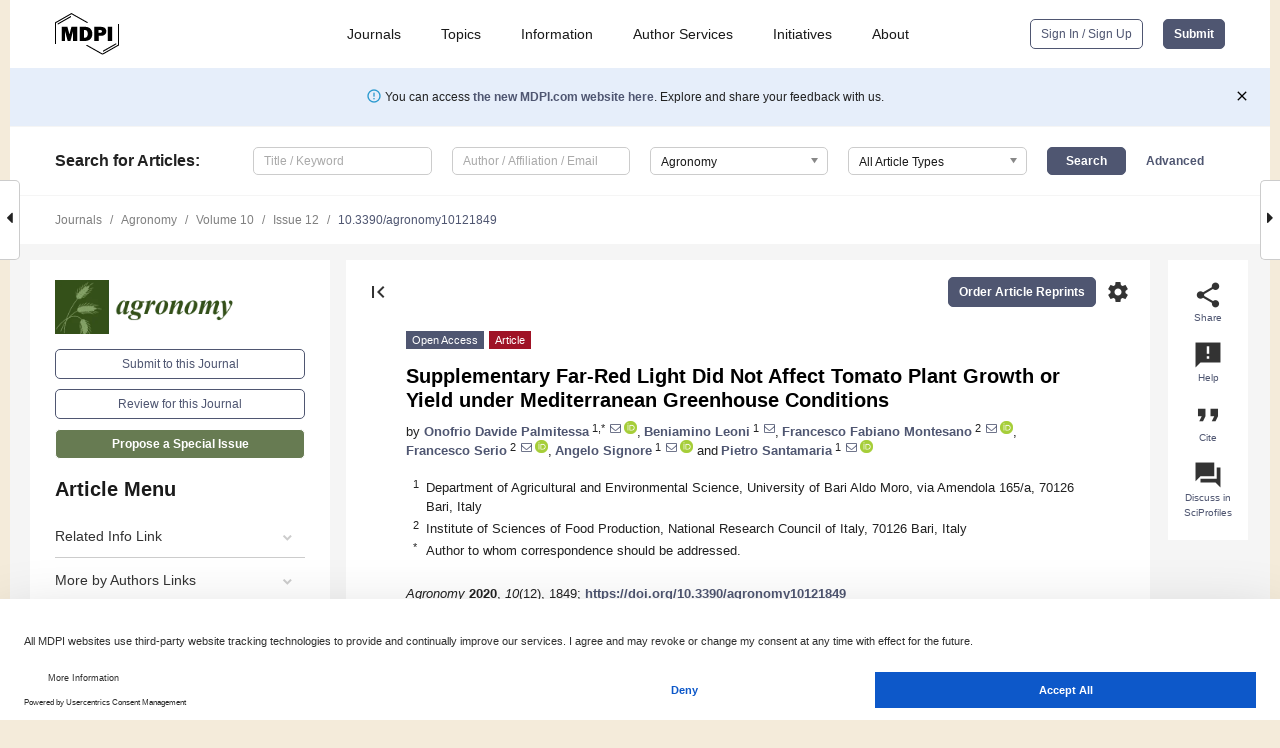

--- FILE ---
content_type: text/html; charset=UTF-8
request_url: https://www.mdpi.com/2073-4395/10/12/1849
body_size: 76132
content:


<!DOCTYPE html>
<html lang="en" xmlns:og="http://ogp.me/ns#" xmlns:fb="https://www.facebook.com/2008/fbml">
    <head>
        <meta charset="utf-8">
        <meta http-equiv="X-UA-Compatible" content="IE=edge,chrome=1">
        <meta content="mdpi" name="sso-service" />
                             <meta content="width=device-width, initial-scale=1.0" name="viewport" />        
                <title>Supplementary Far-Red Light Did Not Affect Tomato Plant Growth or Yield under Mediterranean Greenhouse Conditions</title><link rel="stylesheet" href="https://pub.mdpi-res.com/assets/css/font-awesome.min.css?eb190a3a77e5e1ee?1768564054">
        <link rel="stylesheet" href="https://pub.mdpi-res.com/assets/css/jquery.multiselect.css?f56c135cbf4d1483?1768564054">
        <link rel="stylesheet" href="https://pub.mdpi-res.com/assets/css/chosen.min.css?d7ca5ca9441ef9e1?1768564054">

                    <link rel="stylesheet" href="https://pub.mdpi-res.com/assets/css/main2.css?811c15039ec4533e?1768564054">
        
                <link rel="mask-icon" href="https://pub.mdpi-res.com/img/mask-icon-128.svg?c1c7eca266cd7013?1768564054" color="#4f5671">
        <link rel="apple-touch-icon" sizes="180x180" href="https://pub.mdpi-res.com/icon/apple-touch-icon-180x180.png?1768564054">
        <link rel="apple-touch-icon" sizes="152x152" href="https://pub.mdpi-res.com/icon/apple-touch-icon-152x152.png?1768564054">
        <link rel="apple-touch-icon" sizes="144x144" href="https://pub.mdpi-res.com/icon/apple-touch-icon-144x144.png?1768564054">
        <link rel="apple-touch-icon" sizes="120x120" href="https://pub.mdpi-res.com/icon/apple-touch-icon-120x120.png?1768564054">
        <link rel="apple-touch-icon" sizes="114x114" href="https://pub.mdpi-res.com/icon/apple-touch-icon-114x114.png?1768564054">
        <link rel="apple-touch-icon" sizes="76x76"   href="https://pub.mdpi-res.com/icon/apple-touch-icon-76x76.png?1768564054">
        <link rel="apple-touch-icon" sizes="72x72"   href="https://pub.mdpi-res.com/icon/apple-touch-icon-72x72.png?1768564054">
        <link rel="apple-touch-icon" sizes="57x57"   href="https://pub.mdpi-res.com/icon/apple-touch-icon-57x57.png?1768564054">
        <link rel="apple-touch-icon"                 href="https://pub.mdpi-res.com/icon/apple-touch-icon-57x57.png?1768564054">
        <link rel="apple-touch-icon-precomposed"     href="https://pub.mdpi-res.com/icon/apple-touch-icon-57x57.png?1768564054">
                        <link rel="manifest" href="/manifest.json">
        <meta name="theme-color" content="#ffffff">
        <meta name="application-name" content="&nbsp;"/>

            <link rel="apple-touch-startup-image" href="https://pub.mdpi-res.com/img/journals/agronomy-logo-sq.png?fe040db5b3069d40">
    <link rel="apple-touch-icon" href="https://pub.mdpi-res.com/img/journals/agronomy-logo-sq.png?fe040db5b3069d40">
    <meta name="msapplication-TileImage" content="https://pub.mdpi-res.com/img/journals/agronomy-logo-sq.png?fe040db5b3069d40">

            <link rel="stylesheet" href="https://pub.mdpi-res.com/assets/css/jquery-ui-1.10.4.custom.min.css?80647d88647bf347?1768564054">
    <link rel="stylesheet" href="https://pub.mdpi-res.com/assets/css/magnific-popup.min.css?04d343e036f8eecd?1768564054">
    <link rel="stylesheet" href="https://pub.mdpi-res.com/assets/css/xml2html/article-html.css?b5ed6c65b8b7ceb9?1768564054">
            
    <style>

h2, #abstract .related_suggestion_title {
    }

.batch_articles a {
    color: #000;
}

    a, .batch_articles .authors a, a:focus, a:hover, a:active, .batch_articles a:focus, .batch_articles a:hover, li.side-menu-li a {
            }

    span.label a {
        color: #fff;
    }

    #main-content a.title-link:hover,
    #main-content a.title-link:focus,
    #main-content div.generic-item a.title-link:hover,
    #main-content div.generic-item a.title-link:focus {
            }

    #main-content #middle-column .generic-item.article-item a.title-link:hover,
    #main-content #middle-column .generic-item.article-item a.title-link:focus {
            }

    .art-authors a.toEncode {
        color: #333;
        font-weight: 700;
    }

    #main-content #middle-column ul li::before {
            }

    .accordion-navigation.active a.accordion__title,
    .accordion-navigation.active a.accordion__title::after {
            }

    .accordion-navigation li:hover::before,
    .accordion-navigation li:hover a,
    .accordion-navigation li:focus a {
            }

    .relative-size-container .relative-size-image .relative-size {
            }

    .middle-column__help__fixed a:hover i,
            }

    input[type="checkbox"]:checked:after {
            }

    input[type="checkbox"]:not(:disabled):hover:before {
            }

    #main-content .bolded-text {
            }


#main-content .hypothesis-count-container {
    }

#main-content .hypothesis-count-container:before {
    }

.full-size-menu ul li.menu-item .dropdown-wrapper {
    }

.full-size-menu ul li.menu-item > a.open::after {
    }

#title-story .title-story-orbit .orbit-caption {
    #background: url('/img/design/000000_background.png') !important;
    background: url('/img/design/ffffff_background.png') !important;
    color: rgb(51, 51, 51) !important;
}

#main-content .content__container__orbit {
    background-color: #000 !important;
}

#main-content .content__container__journal {
        color: #fff;
}

.html-article-menu .row span {
    }

.html-article-menu .row span.active {
    }

.accordion-navigation__journal .side-menu-li.active::before,
.accordion-navigation__journal .side-menu-li.active a {
    color: rgba(53,79,24,0.75) !important;
    font-weight: 700;
}

.accordion-navigation__journal .side-menu-li:hover::before ,
.accordion-navigation__journal .side-menu-li:hover a {
    color: rgba(53,79,24,0.75) !important;
    }

.side-menu-ul li.active a, .side-menu-ul li.active, .side-menu-ul li.active::before {
    color: rgba(53,79,24,0.75) !important;
}

.side-menu-ul li.active a {
    }

.result-selected, .active-result.highlighted, .active-result:hover,
.result-selected, .active-result.highlighted, .active-result:focus {
        }

.search-container.search-container__default-scheme {
    }

nav.tab-bar .open-small-search.active:after {
    }

.search-container.search-container__default-scheme .custom-accordion-for-small-screen-link::after {
    color: #fff;
}

@media only screen and (max-width: 50em) {
    #main-content .content__container.journal-info {
        color: #fff;
            }

    #main-content .content__container.journal-info a {
        color: #fff;
    }
} 

.button.button--color {
        }

.button.button--color:hover,
.button.button--color:focus {
            }

.button.button--color-journal {
    position: relative;
    background-color: rgba(53,79,24,0.75);
    border-color: #fff;
    color: #fff !important;
}

.button.button--color-journal:hover::before {
    content: '';
    position: absolute;
    top: 0;
    left: 0;
    height: 100%;
    width: 100%;
    background-color: #ffffff;
    opacity: 0.2;
}

.button.button--color-journal:visited,
.button.button--color-journal:hover,
.button.button--color-journal:focus {
    background-color: rgba(53,79,24,0.75);
    border-color: #fff;
    color: #fff !important;
}

.button.button--color path {
    }

.button.button--color:hover path {
    fill: #fff;
}

#main-content #search-refinements .ui-slider-horizontal .ui-slider-range {
    }

.breadcrumb__element:last-of-type a {
    }

#main-header {
    }

#full-size-menu .top-bar, #full-size-menu li.menu-item span.user-email {
    }

.top-bar-section li:not(.has-form) a:not(.button) {
    }

#full-size-menu li.menu-item .dropdown-wrapper li a:hover {
    }

#full-size-menu li.menu-item a:hover, #full-size-menu li.menu.item a:focus, nav.tab-bar a:hover {
    }
#full-size-menu li.menu.item a:active, #full-size-menu li.menu.item a.active {
    }

#full-size-menu li.menu-item a.open-mega-menu.active, #full-size-menu li.menu-item div.mega-menu, a.open-mega-menu.active {
        }

#full-size-menu li.menu-item div.mega-menu li, #full-size-menu li.menu-item div.mega-menu a {
            border-color: #9a9a9a;
}

div.type-section h2 {
                font-size: 20px;
    line-height: 26px;
    font-weight: 300;
}

div.type-section h3 {
    margin-left: 15px;
    margin-bottom: 0px;
    font-weight: 300;
}

.journal-tabs .tab-title.active a {
            }

</style>
    <link rel="stylesheet" href="https://pub.mdpi-res.com/assets/css/slick.css?f38b2db10e01b157?1768564054">

                
    <meta name="title" content="Supplementary Far-Red Light Did Not Affect Tomato Plant Growth or Yield under Mediterranean Greenhouse Conditions">
    <meta name="description" content="In the Mediterranean region, tomato plants are often cultivated in two short cycles per year to avoid the heat of summer and the low solar radiation of winter. Supplementary light (SL) makes it possible to cultivate during the dark season. In this experiment, a tomato F1 hybrid cultivar DRW7723 was cultivated in a greenhouse for a fall-winter cycle. After transplant, light emitting diode (LED) interlighting, with two light spectra (red + blue vs. red + blue + far-red) was applied as SL. Plant growth, yield, gas exchange, nutrient solution (NS) consumption, and fruit quality were analyzed. In general, the effects of adding far-red radiation were not visible on the parameters analyzed, although the yield was 27% higher in plants grown with SL than those grown without. Tomatoes had the same average fresh weight between SL treatments, but the plants grown with SL produced 16% more fruits than control. Fruit quality, gas exchange and NS uptake were not influenced by the addition of far-red light. Interlighting is, therefore, a valid technique to increase fruit production in winter but at our latitude the effects of adding far-red radiation are mitigated by available sunlight." >
    <link rel="image_src" href="https://pub.mdpi-res.com/img/journals/agronomy-logo.png?fe040db5b3069d40" >
    <meta name="dc.title" content="Supplementary Far-Red Light Did Not Affect Tomato Plant Growth or Yield under Mediterranean Greenhouse Conditions">

    <meta name="dc.creator" content="Onofrio Davide Palmitessa">
    <meta name="dc.creator" content="Beniamino Leoni">
    <meta name="dc.creator" content="Francesco Fabiano Montesano">
    <meta name="dc.creator" content="Francesco Serio">
    <meta name="dc.creator" content="Angelo Signore">
    <meta name="dc.creator" content="Pietro Santamaria">
    
    <meta name="dc.type" content="Article">
    <meta name="dc.source" content="Agronomy 2020, Vol. 10, Page 1849">
    <meta name="dc.date" content="2020-11-24">
    <meta name ="dc.identifier" content="10.3390/agronomy10121849">
    
    <meta name="dc.publisher" content="Multidisciplinary Digital Publishing Institute">
    <meta name="dc.rights" content="http://creativecommons.org/licenses/by/3.0/">
    <meta name="dc.format" content="application/pdf" >
    <meta name="dc.language" content="en" >
    <meta name="dc.description" content="In the Mediterranean region, tomato plants are often cultivated in two short cycles per year to avoid the heat of summer and the low solar radiation of winter. Supplementary light (SL) makes it possible to cultivate during the dark season. In this experiment, a tomato F1 hybrid cultivar DRW7723 was cultivated in a greenhouse for a fall-winter cycle. After transplant, light emitting diode (LED) interlighting, with two light spectra (red + blue vs. red + blue + far-red) was applied as SL. Plant growth, yield, gas exchange, nutrient solution (NS) consumption, and fruit quality were analyzed. In general, the effects of adding far-red radiation were not visible on the parameters analyzed, although the yield was 27% higher in plants grown with SL than those grown without. Tomatoes had the same average fresh weight between SL treatments, but the plants grown with SL produced 16% more fruits than control. Fruit quality, gas exchange and NS uptake were not influenced by the addition of far-red light. Interlighting is, therefore, a valid technique to increase fruit production in winter but at our latitude the effects of adding far-red radiation are mitigated by available sunlight." >

    <meta name="dc.subject" content="light emitting diodes (LED)" >
    <meta name="dc.subject" content="interlighting" >
    <meta name="dc.subject" content="gas exchange" >
    <meta name="dc.subject" content="water use efficiency (WUE)" >
    
    <meta name ="prism.issn" content="2073-4395">
    <meta name ="prism.publicationName" content="Agronomy">
    <meta name ="prism.publicationDate" content="2020-11-24">
    <meta name ="prism.section" content="Article" >

            <meta name ="prism.volume" content="10">
        <meta name ="prism.number" content="12">
        <meta name ="prism.startingPage" content="1849" >

            
    <meta name="citation_issn" content="2073-4395">
    <meta name="citation_journal_title" content="Agronomy">
    <meta name="citation_publisher" content="Multidisciplinary Digital Publishing Institute">
    <meta name="citation_title" content="Supplementary Far-Red Light Did Not Affect Tomato Plant Growth or Yield under Mediterranean Greenhouse Conditions">
    <meta name="citation_publication_date" content="2020/12">
    <meta name="citation_online_date" content="2020/11/24">

            <meta name="citation_volume" content="10">
        <meta name="citation_issue" content="12">
        <meta name="citation_firstpage" content="1849">

            
    <meta name="citation_author" content="Palmitessa, Onofrio Davide">
    <meta name="citation_author" content="Leoni, Beniamino">
    <meta name="citation_author" content="Montesano, Francesco Fabiano">
    <meta name="citation_author" content="Serio, Francesco">
    <meta name="citation_author" content="Signore, Angelo">
    <meta name="citation_author" content="Santamaria, Pietro">
    
    <meta name="citation_doi" content="10.3390/agronomy10121849">
    
    <meta name="citation_id" content="mdpi-agronomy10121849">
    <meta name="citation_abstract_html_url" content="https://www.mdpi.com/2073-4395/10/12/1849">

    <meta name="citation_pdf_url" content="https://www.mdpi.com/2073-4395/10/12/1849/pdf?version=1606210433">
    <link rel="alternate" type="application/pdf" title="PDF Full-Text" href="https://www.mdpi.com/2073-4395/10/12/1849/pdf?version=1606210433">
    <meta name="fulltext_pdf" content="https://www.mdpi.com/2073-4395/10/12/1849/pdf?version=1606210433">
    
    <meta name="citation_fulltext_html_url" content="https://www.mdpi.com/2073-4395/10/12/1849/htm">
    <link rel="alternate" type="text/html" title="HTML Full-Text" href="https://www.mdpi.com/2073-4395/10/12/1849/htm">
    <meta name="fulltext_html" content="https://www.mdpi.com/2073-4395/10/12/1849/htm">
    
    <link rel="alternate" type="text/xml" title="XML Full-Text" href="https://www.mdpi.com/2073-4395/10/12/1849/xml">
    <meta name="fulltext_xml" content="https://www.mdpi.com/2073-4395/10/12/1849/xml">
    <meta name="citation_xml_url" content="https://www.mdpi.com/2073-4395/10/12/1849/xml">
    
    <meta name="twitter:card" content="summary" />
    <meta name="twitter:site" content="@MDPIOpenAccess" />
    <meta name="twitter:image" content="https://pub.mdpi-res.com/img/journals/agronomy-logo-social.png?fe040db5b3069d40" />

    <meta property="fb:app_id" content="131189377574"/>
    <meta property="og:site_name" content="MDPI"/>
    <meta property="og:type" content="article"/>
    <meta property="og:url" content="https://www.mdpi.com/2073-4395/10/12/1849" />
    <meta property="og:title" content="Supplementary Far-Red Light Did Not Affect Tomato Plant Growth or Yield under Mediterranean Greenhouse Conditions" />
    <meta property="og:description" content="In the Mediterranean region, tomato plants are often cultivated in two short cycles per year to avoid the heat of summer and the low solar radiation of winter. Supplementary light (SL) makes it possible to cultivate during the dark season. In this experiment, a tomato F1 hybrid cultivar DRW7723 was cultivated in a greenhouse for a fall-winter cycle. After transplant, light emitting diode (LED) interlighting, with two light spectra (red + blue vs. red + blue + far-red) was applied as SL. Plant growth, yield, gas exchange, nutrient solution (NS) consumption, and fruit quality were analyzed. In general, the effects of adding far-red radiation were not visible on the parameters analyzed, although the yield was 27% higher in plants grown with SL than those grown without. Tomatoes had the same average fresh weight between SL treatments, but the plants grown with SL produced 16% more fruits than control. Fruit quality, gas exchange and NS uptake were not influenced by the addition of far-red light. Interlighting is, therefore, a valid technique to increase fruit production in winter but at our latitude the effects of adding far-red radiation are mitigated by available sunlight." />
    <meta property="og:image" content="https://pub.mdpi-res.com/agronomy/agronomy-10-01849/article_deploy/html/images/agronomy-10-01849-g001-550.jpg?1606210507" />
                <link rel="alternate" type="application/rss+xml" title="MDPI Publishing - Latest articles" href="https://www.mdpi.com/rss">
                
        <meta name="google-site-verification" content="PxTlsg7z2S00aHroktQd57fxygEjMiNHydKn3txhvwY">
        <meta name="facebook-domain-verification" content="mcoq8dtq6sb2hf7z29j8w515jjoof7" />

                <script id="usercentrics-cmp" src="https://web.cmp.usercentrics.eu/ui/loader.js" data-ruleset-id="PbAnaGk92sB5Cc" async></script>
        
        <!--[if lt IE 9]>
            <script>var browserIe8 = true;</script>
            <link rel="stylesheet" href="https://pub.mdpi-res.com/assets/css/ie8foundationfix.css?50273beac949cbf0?1768564054">
            <script src="//html5shiv.googlecode.com/svn/trunk/html5.js"></script>
            <script src="//cdnjs.cloudflare.com/ajax/libs/html5shiv/3.6.2/html5shiv.js"></script>
            <script src="//s3.amazonaws.com/nwapi/nwmatcher/nwmatcher-1.2.5-min.js"></script>
            <script src="//html5base.googlecode.com/svn-history/r38/trunk/js/selectivizr-1.0.3b.js"></script>
            <script src="//cdnjs.cloudflare.com/ajax/libs/respond.js/1.1.0/respond.min.js"></script>
            <script src="https://pub.mdpi-res.com/assets/js/ie8/ie8patch.js?9e1d3c689a0471df?1768564054"></script>
            <script src="https://pub.mdpi-res.com/assets/js/ie8/rem.min.js?94b62787dcd6d2f2?1768564054"></script>            
                                                        <![endif]-->

                    <script>
                window.dataLayer = window.dataLayer || [];
                function gtag() { dataLayer.push(arguments); }
                gtag('consent', 'default', {
                    'ad_user_data': 'denied',
                    'ad_personalization': 'denied',
                    'ad_storage': 'denied',
                    'analytics_storage': 'denied',
                    'wait_for_update': 500,
                });
                dataLayer.push({'gtm.start': new Date().getTime(), 'event': 'gtm.js'});

                            </script>

            <script>
                (function(w,d,s,l,i){w[l]=w[l]||[];w[l].push({'gtm.start':
                new Date().getTime(),event:'gtm.js'});var f=d.getElementsByTagName(s)[0],
                j=d.createElement(s),dl=l!='dataLayer'?'&l='+l:'';j.async=true;j.src=
                'https://www.googletagmanager.com/gtm.js?id='+i+dl;f.parentNode.insertBefore(j,f);
                })(window,document,'script','dataLayer','GTM-WPK7SW5');
            </script>

                        
                              <script>!function(e){var n="https://s.go-mpulse.net/boomerang/";if("True"=="True")e.BOOMR_config=e.BOOMR_config||{},e.BOOMR_config.PageParams=e.BOOMR_config.PageParams||{},e.BOOMR_config.PageParams.pci=!0,n="https://s2.go-mpulse.net/boomerang/";if(window.BOOMR_API_key="4MGA4-E5JH8-79LAG-STF7X-79Z92",function(){function e(){if(!o){var e=document.createElement("script");e.id="boomr-scr-as",e.src=window.BOOMR.url,e.async=!0,i.parentNode.appendChild(e),o=!0}}function t(e){o=!0;var n,t,a,r,d=document,O=window;if(window.BOOMR.snippetMethod=e?"if":"i",t=function(e,n){var t=d.createElement("script");t.id=n||"boomr-if-as",t.src=window.BOOMR.url,BOOMR_lstart=(new Date).getTime(),e=e||d.body,e.appendChild(t)},!window.addEventListener&&window.attachEvent&&navigator.userAgent.match(/MSIE [67]\./))return window.BOOMR.snippetMethod="s",void t(i.parentNode,"boomr-async");a=document.createElement("IFRAME"),a.src="about:blank",a.title="",a.role="presentation",a.loading="eager",r=(a.frameElement||a).style,r.width=0,r.height=0,r.border=0,r.display="none",i.parentNode.appendChild(a);try{O=a.contentWindow,d=O.document.open()}catch(_){n=document.domain,a.src="javascript:var d=document.open();d.domain='"+n+"';void(0);",O=a.contentWindow,d=O.document.open()}if(n)d._boomrl=function(){this.domain=n,t()},d.write("<bo"+"dy onload='document._boomrl();'>");else if(O._boomrl=function(){t()},O.addEventListener)O.addEventListener("load",O._boomrl,!1);else if(O.attachEvent)O.attachEvent("onload",O._boomrl);d.close()}function a(e){window.BOOMR_onload=e&&e.timeStamp||(new Date).getTime()}if(!window.BOOMR||!window.BOOMR.version&&!window.BOOMR.snippetExecuted){window.BOOMR=window.BOOMR||{},window.BOOMR.snippetStart=(new Date).getTime(),window.BOOMR.snippetExecuted=!0,window.BOOMR.snippetVersion=12,window.BOOMR.url=n+"4MGA4-E5JH8-79LAG-STF7X-79Z92";var i=document.currentScript||document.getElementsByTagName("script")[0],o=!1,r=document.createElement("link");if(r.relList&&"function"==typeof r.relList.supports&&r.relList.supports("preload")&&"as"in r)window.BOOMR.snippetMethod="p",r.href=window.BOOMR.url,r.rel="preload",r.as="script",r.addEventListener("load",e),r.addEventListener("error",function(){t(!0)}),setTimeout(function(){if(!o)t(!0)},3e3),BOOMR_lstart=(new Date).getTime(),i.parentNode.appendChild(r);else t(!1);if(window.addEventListener)window.addEventListener("load",a,!1);else if(window.attachEvent)window.attachEvent("onload",a)}}(),"".length>0)if(e&&"performance"in e&&e.performance&&"function"==typeof e.performance.setResourceTimingBufferSize)e.performance.setResourceTimingBufferSize();!function(){if(BOOMR=e.BOOMR||{},BOOMR.plugins=BOOMR.plugins||{},!BOOMR.plugins.AK){var n=""=="true"?1:0,t="",a="gqhvddixibybe2lqq26q-f-495283d4a-clientnsv4-s.akamaihd.net",i="false"=="true"?2:1,o={"ak.v":"39","ak.cp":"1774948","ak.ai":parseInt("1155516",10),"ak.ol":"0","ak.cr":8,"ak.ipv":4,"ak.proto":"h2","ak.rid":"1760f7e1","ak.r":42170,"ak.a2":n,"ak.m":"dscb","ak.n":"essl","ak.bpcip":"52.15.81.0","ak.cport":41236,"ak.gh":"23.52.43.19","ak.quicv":"","ak.tlsv":"tls1.3","ak.0rtt":"","ak.0rtt.ed":"","ak.csrc":"-","ak.acc":"","ak.t":"1768982205","ak.ak":"hOBiQwZUYzCg5VSAfCLimQ==momMG87H/fMB9j1zbICrmr2ONjOwKtc9ZQr1RAubYCl3643jZb+7Yf0CtUrGLONUjjiUdWEO1idQfk4MtMe6Q52JEoxiwtoBiRifgr9nynvfJkfuWJAFbL0ZI/e74tFSvyg6dT5Tl6oAJFjG7TBr7oBRHaI8y6XUmwHrpV2YBjq9sQ4o7f1Z1yetKRZtlbThMIA3kxNZZgcvaRZcNLyCKKEm45ntHHIUtyELfD115FNt5TV0ZXjZ3+BLL+KHGMw+m5BGH7/Hl2dJ4SYy8Sj3ni8RC/MaliytUcD1wGASgueIf5cN/7yhU2GH8A83NmeEuMuSD2Y6lN0XHymfvAB1uKsZvnvQK2L6h5oHqJNK1LpAOaI/Uc0kueUeE1pDXBc1lT6xyvROXdO3K5r7cH5gTWeDChv1Zk/LhokyGS4+2kY=","ak.pv":"21","ak.dpoabenc":"","ak.tf":i};if(""!==t)o["ak.ruds"]=t;var r={i:!1,av:function(n){var t="http.initiator";if(n&&(!n[t]||"spa_hard"===n[t]))o["ak.feo"]=void 0!==e.aFeoApplied?1:0,BOOMR.addVar(o)},rv:function(){var e=["ak.bpcip","ak.cport","ak.cr","ak.csrc","ak.gh","ak.ipv","ak.m","ak.n","ak.ol","ak.proto","ak.quicv","ak.tlsv","ak.0rtt","ak.0rtt.ed","ak.r","ak.acc","ak.t","ak.tf"];BOOMR.removeVar(e)}};BOOMR.plugins.AK={akVars:o,akDNSPreFetchDomain:a,init:function(){if(!r.i){var e=BOOMR.subscribe;e("before_beacon",r.av,null,null),e("onbeacon",r.rv,null,null),r.i=!0}return this},is_complete:function(){return!0}}}}()}(window);</script></head>

    <body>
         
                		        	        		        	
		<div class="direction direction_right" id="small_right" style="border-right-width: 0px; padding:0;">
        <i class="fa fa-caret-right fa-2x"></i>
    </div>

	<div class="big_direction direction_right" id="big_right" style="border-right-width: 0px;">
				<div style="text-align: right;">
									Next Article in Journal<br>
				<div><a href="/2073-4395/10/12/1850">Combining Ability and Genetic Components of Yield Characteristics, Dry Matter Content, and Total Carotenoids in Provitamin A Cassava F1 Cross-Progeny</a></div>
					 			 		Next Article in Special Issue<br>
		 		<div><a href="/2073-4395/11/3/577">Effects of Short-Term Root Cooling before Harvest on Yield and Food Quality of Chinese Broccoli (<i>Brassica oleracea</i> var. <i>Alboglabra</i> Bailey)</a></div>
		 		 		 	</div>
	</div>
	
		<div class="direction" id="small_left" style="border-left-width: 0px">
        <i class="fa fa-caret-left fa-2x"></i>
    </div>
	<div class="big_direction" id="big_left" style="border-left-width: 0px;">
				<div>
									Previous Article in Journal<br>
				<div><a href="/2073-4395/10/12/1848">Linking Cover Crop Residue Quality and Tillage System to CO<sub>2</sub>-C Emission, Soil C and N Stocks and Crop Yield Based on a Long-Term Experiment</a></div>
					 			 		Previous Article in Special Issue<br>
		 		<div><a href="/2073-4395/10/9/1353">Supplemental LED Increases Tomato Yield in Mediterranean Semi-Closed Greenhouse</a></div>
		 			 	 	</div>
	</div>
	    <div style="clear: both;"></div>

                    
<div id="menuModal" class="reveal-modal reveal-modal-new reveal-modal-menu" aria-hidden="true" data-reveal role="dialog">
    <div class="menu-container">
        <div class="UI_NavMenu">
            


<div class="content__container " >
    <div class="custom-accordion-for-small-screen-link " >
                            <h2>Journals</h2>
                    </div>

    <div class="target-item custom-accordion-for-small-screen-content show-for-medium-up">
                            <div class="menu-container__links">
                        <div style="width: 100%; float: left;">
                            <a href="/about/journals">Active Journals</a>
                            <a href="/about/journalfinder">Find a Journal</a>
                            <a href="/about/journals/proposal">Journal Proposal</a>
                            <a href="/about/proceedings">Proceedings Series</a>
                        </div>
                    </div>
                    </div>
</div>

            <a href="/topics">
                <h2>Topics</h2>
            </a>

            


<div class="content__container " >
    <div class="custom-accordion-for-small-screen-link " >
                            <h2>Information</h2>
                    </div>

    <div class="target-item custom-accordion-for-small-screen-content show-for-medium-up">
                            <div class="menu-container__links">
                        <div style="width: 100%; max-width: 200px; float: left;">
                            <a href="/authors">For Authors</a>
                            <a href="/reviewers">For Reviewers</a>
                            <a href="/editors">For Editors</a>
                            <a href="/librarians">For Librarians</a>
                            <a href="/publishing_services">For Publishers</a>
                            <a href="/societies">For Societies</a>
                            <a href="/conference_organizers">For Conference Organizers</a>
                        </div>
                        <div style="width: 100%; max-width: 250px; float: left;">
                            <a href="/openaccess">Open Access Policy</a>
                            <a href="/ioap">Institutional Open Access Program</a>
                            <a href="/special_issues_guidelines">Special Issues Guidelines</a>
                            <a href="/editorial_process">Editorial Process</a>
                            <a href="/ethics">Research and Publication Ethics</a>
                            <a href="/apc">Article Processing Charges</a>
                            <a href="/awards">Awards</a>
                            <a href="/testimonials">Testimonials</a>
                        </div>
                    </div>
                    </div>
</div>

            <a href="/authors/english">
                <h2>Author Services</h2>
            </a>

            


<div class="content__container " >
    <div class="custom-accordion-for-small-screen-link " >
                            <h2>Initiatives</h2>
                    </div>

    <div class="target-item custom-accordion-for-small-screen-content show-for-medium-up">
                            <div class="menu-container__links">
                        <div style="width: 100%; float: left;">
                            <a href="https://sciforum.net" target="_blank" rel="noopener noreferrer">Sciforum</a>
                            <a href="https://www.mdpi.com/books" target="_blank" rel="noopener noreferrer">MDPI Books</a>
                            <a href="https://www.preprints.org" target="_blank" rel="noopener noreferrer">Preprints.org</a>
                            <a href="https://www.scilit.com" target="_blank" rel="noopener noreferrer">Scilit</a>
                            <a href="https://sciprofiles.com" target="_blank" rel="noopener noreferrer">SciProfiles</a>
                            <a href="https://encyclopedia.pub" target="_blank" rel="noopener noreferrer">Encyclopedia</a>
                            <a href="https://jams.pub" target="_blank" rel="noopener noreferrer">JAMS</a>
                            <a href="/about/proceedings">Proceedings Series</a>
                        </div>
                    </div>
                    </div>
</div>

            


<div class="content__container " >
    <div class="custom-accordion-for-small-screen-link " >
                            <h2>About</h2>
                    </div>

    <div class="target-item custom-accordion-for-small-screen-content show-for-medium-up">
                            <div class="menu-container__links">
                        <div style="width: 100%; float: left;">
                            <a href="/about">Overview</a>
                            <a href="/about/contact">Contact</a>
                            <a href="https://careers.mdpi.com" target="_blank" rel="noopener noreferrer">Careers</a>
                            <a href="/about/announcements">News</a>
                            <a href="/about/press">Press</a>
                            <a href="http://blog.mdpi.com/" target="_blank" rel="noopener noreferrer">Blog</a>
                        </div>
                    </div>
                    </div>
</div>
        </div>

        <div class="menu-container__buttons">
                            <a class="button UA_SignInUpButton" href="/user/login">Sign In / Sign Up</a>
                    </div>
    </div>
</div>

                
<div id="captchaModal" class="reveal-modal reveal-modal-new reveal-modal-new--small" data-reveal aria-label="Captcha" aria-hidden="true" role="dialog"></div>
        
<div id="actionDisabledModal" class="reveal-modal" data-reveal aria-labelledby="actionDisableModalTitle" aria-hidden="true" role="dialog" style="width: 300px;">
    <h2 id="actionDisableModalTitle">Notice</h2>
    <form action="/email/captcha" method="post" id="emailCaptchaForm">
        <div class="row">
            <div id="js-action-disabled-modal-text" class="small-12 columns">
            </div>
            
            <div id="js-action-disabled-modal-submit" class="small-12 columns" style="margin-top: 10px; display: none;">
                You can make submissions to other journals 
                <a href="https://susy.mdpi.com/user/manuscripts/upload">here</a>.
            </div>
        </div>
    </form>
    <a class="close-reveal-modal" aria-label="Close">
        <i class="material-icons">clear</i>
    </a>
</div>
        
<div id="rssNotificationModal" class="reveal-modal reveal-modal-new" data-reveal aria-labelledby="rssNotificationModalTitle" aria-hidden="true" role="dialog">
    <div class="row">
        <div class="small-12 columns">
            <h2 id="rssNotificationModalTitle">Notice</h2>
            <p>
                You are accessing a machine-readable page. In order to be human-readable, please install an RSS reader.
            </p>
        </div>
    </div>
    <div class="row">
        <div class="small-12 columns">
            <a class="button button--color js-rss-notification-confirm">Continue</a>
            <a class="button button--grey" onclick="$(this).closest('.reveal-modal').find('.close-reveal-modal').click(); return false;">Cancel</a>
        </div>
    </div>
    <a class="close-reveal-modal" aria-label="Close">
        <i class="material-icons">clear</i>
    </a>
</div>
        
<div id="drop-article-label-openaccess" class="f-dropdown medium" data-dropdown-content aria-hidden="true" tabindex="-1">
    <p>
        All articles published by MDPI are made immediately available worldwide under an open access license. No special 
        permission is required to reuse all or part of the article published by MDPI, including figures and tables. For 
        articles published under an open access Creative Common CC BY license, any part of the article may be reused without 
        permission provided that the original article is clearly cited. For more information, please refer to
        <a href="https://www.mdpi.com/openaccess">https://www.mdpi.com/openaccess</a>.
    </p>
</div>

<div id="drop-article-label-feature" class="f-dropdown medium" data-dropdown-content aria-hidden="true" tabindex="-1">
    <p>
        Feature papers represent the most advanced research with significant potential for high impact in the field. A Feature 
        Paper should be a substantial original Article that involves several techniques or approaches, provides an outlook for 
        future research directions and describes possible research applications.
    </p>

    <p>
        Feature papers are submitted upon individual invitation or recommendation by the scientific editors and must receive 
        positive feedback from the reviewers.
    </p>
</div>

<div id="drop-article-label-choice" class="f-dropdown medium" data-dropdown-content aria-hidden="true" tabindex="-1">
    <p>
        Editor’s Choice articles are based on recommendations by the scientific editors of MDPI journals from around the world. 
        Editors select a small number of articles recently published in the journal that they believe will be particularly 
        interesting to readers, or important in the respective research area. The aim is to provide a snapshot of some of the 
        most exciting work published in the various research areas of the journal.

        <div style="margin-top: -10px;">
            <div id="drop-article-label-choice-journal-link" style="display: none; margin-top: -10px; padding-top: 10px;">
            </div>
        </div>
    </p>
</div>

<div id="drop-article-label-resubmission" class="f-dropdown medium" data-dropdown-content aria-hidden="true" tabindex="-1">
    <p>
        Original Submission Date Received: <span id="drop-article-label-resubmission-date"></span>.
    </p>
</div>

                <div id="container">
                        
                <noscript>
                    <div id="no-javascript">
                        You seem to have javascript disabled. Please note that many of the page functionalities won't work as expected without javascript enabled.
                    </div>
                </noscript>

                <div class="fixed">
                    <nav class="tab-bar show-for-medium-down">
                        <div class="row full-width collapse">
                            <div class="medium-3 small-4 columns">
                                <a href="/">
                                    <img class="full-size-menu__mdpi-logo" src="https://pub.mdpi-res.com/img/design/mdpi-pub-logo-black-small1.svg?da3a8dcae975a41c?1768564054" style="width: 64px;" title="MDPI Open Access Journals">
                                </a>
                            </div>
                            <div class="medium-3 small-4 columns right-aligned">
                                <div class="show-for-medium-down">
                                    <a href="#" style="display: none;">
                                        <i class="material-icons" onclick="$('#menuModal').foundation('reveal', 'close'); return false;">clear</i>
                                    </a>

                                    <a class="js-toggle-desktop-layout-link" title="Toggle desktop layout" style="display: none;" href="/toggle_desktop_layout_cookie">
                                        <i class="material-icons">zoom_out_map</i>
                                    </a>

                                                                            <a href="#" class="js-open-small-search open-small-search">
                                            <i class="material-icons show-for-small only">search</i>
                                        </a>
                                    
                                    <a title="MDPI main page" class="js-open-menu" data-reveal-id="menuModal" href="#">
                                        <i class="material-icons">menu</i>
                                    </a>
                                </div>
                            </div>
                        </div>
                    </nav>                       	
                </div>
                
                <section class="main-section">
                    <header>
                        <div class="full-size-menu show-for-large-up">
                             
                                <div class="row full-width">
                                                                        <div class="large-1 columns">
                                        <a href="/">
                                            <img class="full-size-menu__mdpi-logo" src="https://pub.mdpi-res.com/img/design/mdpi-pub-logo-black-small1.svg?da3a8dcae975a41c?1768564054" title="MDPI Open Access Journals">
                                        </a>
                                    </div>

                                                                        <div class="large-8 columns text-right UI_NavMenu">
                                        <ul>
                                            <li class="menu-item"> 
                                                <a href="/about/journals" data-dropdown="journals-dropdown" aria-controls="journals-dropdown" aria-expanded="false" data-options="is_hover: true; hover_timeout: 200">Journals</a>

                                                <ul id="journals-dropdown" class="f-dropdown dropdown-wrapper dropdown-wrapper__small" data-dropdown-content aria-hidden="true" tabindex="-1">
                                                    <li>
                                                        <div class="row">
                                                            <div class="small-12 columns">
                                                                <ul>
                                                                    <li>
                                                                        <a href="/about/journals">
                                                                            Active Journals
                                                                        </a>
                                                                    </li>
                                                                    <li>
                                                                        <a href="/about/journalfinder">
                                                                            Find a Journal
                                                                        </a>
                                                                    </li>
                                                                    <li>
                                                                        <a href="/about/journals/proposal">
                                                                            Journal Proposal
                                                                        </a>
                                                                    </li>
                                                                    <li>
                                                                        <a href="/about/proceedings">
                                                                            Proceedings Series
                                                                        </a>
                                                                    </li>
                                                                </ul>
                                                            </div>
                                                        </div>
                                                    </li>
                                                </ul>
                                            </li>

                                            <li class="menu-item"> 
                                                <a href="/topics">Topics</a>
                                            </li>

                                            <li class="menu-item"> 
                                                <a href="/authors" data-dropdown="information-dropdown" aria-controls="information-dropdown" aria-expanded="false" data-options="is_hover:true; hover_timeout:200">Information</a>

                                                <ul id="information-dropdown" class="f-dropdown dropdown-wrapper" data-dropdown-content aria-hidden="true" tabindex="-1">
                                                    <li>
                                                        <div class="row">
                                                            <div class="small-5 columns right-border">
                                                                <ul>
                                                                    <li>
                                                                        <a href="/authors">For Authors</a>
                                                                    </li>
                                                                    <li>
                                                                        <a href="/reviewers">For Reviewers</a>
                                                                    </li>
                                                                    <li>
                                                                        <a href="/editors">For Editors</a>
                                                                    </li>
                                                                    <li>
                                                                        <a href="/librarians">For Librarians</a>
                                                                    </li>
                                                                    <li>
                                                                        <a href="/publishing_services">For Publishers</a>
                                                                    </li>
                                                                    <li>
                                                                        <a href="/societies">For Societies</a>
                                                                    </li>
                                                                    <li>
                                                                        <a href="/conference_organizers">For Conference Organizers</a>
                                                                    </li>
                                                                </ul>
                                                            </div>

                                                            <div class="small-7 columns">
                                                                <ul>
                                                                    <li>
                                                                        <a href="/openaccess">Open Access Policy</a>
                                                                    </li>
                                                                    <li>
                                                                        <a href="/ioap">Institutional Open Access Program</a>
                                                                    </li>
                                                                    <li>
                                                                        <a href="/special_issues_guidelines">Special Issues Guidelines</a>
                                                                    </li>
                                                                    <li>
                                                                        <a href="/editorial_process">Editorial Process</a>
                                                                    </li>
                                                                    <li>
                                                                        <a href="/ethics">Research and Publication Ethics</a>
                                                                    </li>
                                                                    <li>
                                                                        <a href="/apc">Article Processing Charges</a>
                                                                    </li>
                                                                    <li>
                                                                        <a href="/awards">Awards</a>
                                                                    </li>
                                                                    <li>
                                                                        <a href="/testimonials">Testimonials</a>
                                                                    </li>
                                                                </ul>
                                                            </div>
                                                        </div>
                                                    </li>
                                                </ul>
                                            </li>

                                            <li class="menu-item">
                                                <a href="/authors/english">Author Services</a>
                                            </li>

                                            <li class="menu-item"> 
                                                <a href="/about/initiatives" data-dropdown="initiatives-dropdown" aria-controls="initiatives-dropdown" aria-expanded="false" data-options="is_hover: true; hover_timeout: 200">Initiatives</a>

                                                <ul id="initiatives-dropdown" class="f-dropdown dropdown-wrapper dropdown-wrapper__small" data-dropdown-content aria-hidden="true" tabindex="-1">
                                                    <li>
                                                        <div class="row">
                                                            <div class="small-12 columns">
                                                                <ul>
                                                                    <li>
                                                                        <a href="https://sciforum.net" target="_blank" rel="noopener noreferrer">
                                                                                                                                                        Sciforum
                                                                        </a>
                                                                    </li>
                                                                    <li>
                                                                        <a href="https://www.mdpi.com/books" target="_blank" rel="noopener noreferrer">
                                                                                                                                                        MDPI Books
                                                                        </a>
                                                                    </li>
                                                                    <li>
                                                                        <a href="https://www.preprints.org" target="_blank" rel="noopener noreferrer">
                                                                                                                                                        Preprints.org
                                                                        </a>
                                                                    </li>
                                                                    <li>
                                                                        <a href="https://www.scilit.com" target="_blank" rel="noopener noreferrer">
                                                                                                                                                        Scilit
                                                                        </a>
                                                                    </li>
                                                                    <li>
                                                                        <a href="https://sciprofiles.com" target="_blank" rel="noopener noreferrer">
                                                                            SciProfiles
                                                                        </a>
                                                                    </li>
                                                                    <li>
                                                                        <a href="https://encyclopedia.pub" target="_blank" rel="noopener noreferrer">
                                                                                                                                                        Encyclopedia
                                                                        </a>
                                                                    </li>
                                                                    <li>
                                                                        <a href="https://jams.pub" target="_blank" rel="noopener noreferrer">
                                                                            JAMS
                                                                        </a>
                                                                    </li>
                                                                    <li>
                                                                        <a href="/about/proceedings">
                                                                            Proceedings Series
                                                                        </a>
                                                                    </li>
                                                                </ul>
                                                            </div>
                                                        </div>
                                                    </li>
                                                </ul>
                                            </li>

                                            <li class="menu-item"> 
                                                <a href="/about" data-dropdown="about-dropdown" aria-controls="about-dropdown" aria-expanded="false" data-options="is_hover: true; hover_timeout: 200">About</a>

                                                <ul id="about-dropdown" class="f-dropdown dropdown-wrapper dropdown-wrapper__small" data-dropdown-content aria-hidden="true" tabindex="-1">
                                                    <li>
                                                        <div class="row">
                                                            <div class="small-12 columns">
                                                                <ul>
                                                                    <li>
                                                                        <a href="/about">
                                                                            Overview
                                                                        </a>
                                                                    </li>
                                                                    <li>
                                                                        <a href="/about/contact">
                                                                            Contact
                                                                        </a>
                                                                    </li>
                                                                    <li>
                                                                        <a href="https://careers.mdpi.com" target="_blank" rel="noopener noreferrer">
                                                                            Careers
                                                                        </a>
                                                                    </li>
                                                                    <li> 
                                                                        <a href="/about/announcements">
                                                                            News
                                                                        </a>
                                                                    </li>
                                                                    <li> 
                                                                        <a href="/about/press">
                                                                            Press
                                                                        </a>
                                                                    </li>
                                                                    <li>
                                                                        <a href="http://blog.mdpi.com/" target="_blank" rel="noopener noreferrer">
                                                                            Blog
                                                                        </a>
                                                                    </li>
                                                                </ul>
                                                            </div>
                                                        </div>
                                                    </li>
                                                </ul>
                                            </li>

                                                                                    </ul>
                                    </div>

                                    <div class="large-3 columns text-right full-size-menu__buttons">
                                        <div>
                                                                                            <a class="button button--default-inversed UA_SignInUpButton" href="/user/login">Sign In / Sign Up</a>
                                            
                                                <a class="button button--default js-journal-active-only-link js-journal-active-only-submit-link UC_NavSubmitButton" href="            https://susy.mdpi.com/user/manuscripts/upload?journal=agronomy
    " data-disabledmessage="new submissions are not possible.">Submit</a>
                                        </div>
                                    </div>
                                </div>
                            </div>

                            <div class="row full-width new-website-link-banner" style="padding: 20px 50px 20px 20px; background-color: #E6EEFA; position: relative; display: none;">
                                <div class="small-12 columns" style="padding: 0; margin: 0; text-align: center;">
                                    <i class="material-icons" style="font-size: 16px; color: #2C9ACF; position: relative; top: -2px;">error_outline</i>
                                    You can access <a href="https://www.mdpi.com/redirect/new_site?return=/2073-4395/10/12/1849">the new MDPI.com website here</a>. Explore and share your feedback with us.
                                    <a href="#" class="new-website-link-banner-close"><i class="material-icons" style="font-size: 16px; color: #000000; position: absolute; right: -30px; top: 0px;">close</i></a>
                                </div>
                            </div>

                                                            <div class="header-divider">&nbsp;</div>
                            
                                                            <div class="search-container hide-for-small-down row search-container__homepage-scheme">
                                                                                                                        
















<form id="basic_search" style="background-color: inherit !important;" class="large-12 medium-12 columns " action="/search" method="get">

    <div class="row search-container__main-elements">
            
            <div class="large-2 medium-2 small-12 columns text-right1 small-only-text-left">
        <div class="show-for-medium-up">
            <div class="search-input-label">&nbsp;</div>
        </div>
            <span class="search-container__title">Search<span class="hide-for-medium"> for Articles</span><span class="hide-for-small">:</span></span>
    
    </div>


        <div class="custom-accordion-for-small-screen-content">
                
                <div class="large-2 medium-2 small-6 columns ">
        <div class="">
            <div class="search-input-label">Title / Keyword</div>
        </div>
                <input type="text" placeholder="Title / Keyword" id="q" tabindex="1" name="q" value="" />
    
    </div>


                
                <div class="large-2 medium-2 small-6 columns ">
        <div class="">
            <div class="search-input-label">Author / Affiliation / Email</div>
        </div>
                <input type="text" id="authors" placeholder="Author / Affiliation / Email" tabindex="2" name="authors" value="" />
    
    </div>


                
                <div class="large-2 medium-2 small-6 columns ">
        <div class="">
            <div class="search-input-label">Journal</div>
        </div>
                <select id="journal" tabindex="3" name="journal" class="chosen-select">
            <option value="">All Journals</option>
             
                        <option value="accountaudit" >
                                    Accounting and Auditing
                            </option>
             
                        <option value="acoustics" >
                                    Acoustics
                            </option>
             
                        <option value="amh" >
                                    Acta Microbiologica Hellenica (AMH)
                            </option>
             
                        <option value="actuators" >
                                    Actuators
                            </option>
             
                        <option value="adhesives" >
                                    Adhesives
                            </option>
             
                        <option value="admsci" >
                                    Administrative Sciences
                            </option>
             
                        <option value="adolescents" >
                                    Adolescents
                            </option>
             
                        <option value="arm" >
                                    Advances in Respiratory Medicine (ARM)
                            </option>
             
                        <option value="aerobiology" >
                                    Aerobiology
                            </option>
             
                        <option value="aerospace" >
                                    Aerospace
                            </option>
             
                        <option value="agriculture" >
                                    Agriculture
                            </option>
             
                        <option value="agriengineering" >
                                    AgriEngineering
                            </option>
             
                        <option value="agrochemicals" >
                                    Agrochemicals
                            </option>
             
                        <option value="agronomy" selected='selected'>
                                    Agronomy
                            </option>
             
                        <option value="ai" >
                                    AI
                            </option>
             
                        <option value="aichem" >
                                    AI Chemistry
                            </option>
             
                        <option value="aieng" >
                                    AI for Engineering
                            </option>
             
                        <option value="aieduc" >
                                    AI in Education
                            </option>
             
                        <option value="aimed" >
                                    AI in Medicine
                            </option>
             
                        <option value="aimater" >
                                    AI Materials
                            </option>
             
                        <option value="aisens" >
                                    AI Sensors
                            </option>
             
                        <option value="air" >
                                    Air
                            </option>
             
                        <option value="algorithms" >
                                    Algorithms
                            </option>
             
                        <option value="allergies" >
                                    Allergies
                            </option>
             
                        <option value="alloys" >
                                    Alloys
                            </option>
             
                        <option value="analog" >
                                    Analog
                            </option>
             
                        <option value="analytica" >
                                    Analytica
                            </option>
             
                        <option value="analytics" >
                                    Analytics
                            </option>
             
                        <option value="anatomia" >
                                    Anatomia
                            </option>
             
                        <option value="anesthres" >
                                    Anesthesia Research
                            </option>
             
                        <option value="animals" >
                                    Animals
                            </option>
             
                        <option value="antibiotics" >
                                    Antibiotics
                            </option>
             
                        <option value="antibodies" >
                                    Antibodies
                            </option>
             
                        <option value="antioxidants" >
                                    Antioxidants
                            </option>
             
                        <option value="applbiosci" >
                                    Applied Biosciences
                            </option>
             
                        <option value="applmech" >
                                    Applied Mechanics
                            </option>
             
                        <option value="applmicrobiol" >
                                    Applied Microbiology
                            </option>
             
                        <option value="applnano" >
                                    Applied Nano
                            </option>
             
                        <option value="applsci" >
                                    Applied Sciences
                            </option>
             
                        <option value="asi" >
                                    Applied System Innovation (ASI)
                            </option>
             
                        <option value="appliedchem" >
                                    AppliedChem
                            </option>
             
                        <option value="appliedmath" >
                                    AppliedMath
                            </option>
             
                        <option value="appliedphys" >
                                    AppliedPhys
                            </option>
             
                        <option value="aquacj" >
                                    Aquaculture Journal
                            </option>
             
                        <option value="architecture" >
                                    Architecture
                            </option>
             
                        <option value="arthropoda" >
                                    Arthropoda
                            </option>
             
                        <option value="arts" >
                                    Arts
                            </option>
             
                        <option value="astronautics" >
                                    Astronautics
                            </option>
             
                        <option value="astronomy" >
                                    Astronomy
                            </option>
             
                        <option value="atmosphere" >
                                    Atmosphere
                            </option>
             
                        <option value="atoms" >
                                    Atoms
                            </option>
             
                        <option value="audiolres" >
                                    Audiology Research
                            </option>
             
                        <option value="automation" >
                                    Automation
                            </option>
             
                        <option value="axioms" >
                                    Axioms
                            </option>
             
                        <option value="bacteria" >
                                    Bacteria
                            </option>
             
                        <option value="batteries" >
                                    Batteries
                            </option>
             
                        <option value="behavsci" >
                                    Behavioral Sciences
                            </option>
             
                        <option value="beverages" >
                                    Beverages
                            </option>
             
                        <option value="BDCC" >
                                    Big Data and Cognitive Computing (BDCC)
                            </option>
             
                        <option value="biochem" >
                                    BioChem
                            </option>
             
                        <option value="bioengineering" >
                                    Bioengineering
                            </option>
             
                        <option value="biologics" >
                                    Biologics
                            </option>
             
                        <option value="biology" >
                                    Biology
                            </option>
             
                        <option value="blsf" >
                                    Biology and Life Sciences Forum
                            </option>
             
                        <option value="biomass" >
                                    Biomass
                            </option>
             
                        <option value="biomechanics" >
                                    Biomechanics
                            </option>
             
                        <option value="biomed" >
                                    BioMed
                            </option>
             
                        <option value="biomedicines" >
                                    Biomedicines
                            </option>
             
                        <option value="biomedinformatics" >
                                    BioMedInformatics
                            </option>
             
                        <option value="biomimetics" >
                                    Biomimetics
                            </option>
             
                        <option value="biomolecules" >
                                    Biomolecules
                            </option>
             
                        <option value="biophysica" >
                                    Biophysica
                            </option>
             
                        <option value="bioresourbioprod" >
                                    Bioresources and Bioproducts
                            </option>
             
                        <option value="biosensors" >
                                    Biosensors
                            </option>
             
                        <option value="biosphere" >
                                    Biosphere
                            </option>
             
                        <option value="biotech" >
                                    BioTech
                            </option>
             
                        <option value="birds" >
                                    Birds
                            </option>
             
                        <option value="blockchains" >
                                    Blockchains
                            </option>
             
                        <option value="brainsci" >
                                    Brain Sciences
                            </option>
             
                        <option value="buildings" >
                                    Buildings
                            </option>
             
                        <option value="businesses" >
                                    Businesses
                            </option>
             
                        <option value="carbon" >
                                    C (Journal of Carbon Research)
                            </option>
             
                        <option value="cancers" >
                                    Cancers
                            </option>
             
                        <option value="cardiogenetics" >
                                    Cardiogenetics
                            </option>
             
                        <option value="cardiovascmed" >
                                    Cardiovascular Medicine
                            </option>
             
                        <option value="catalysts" >
                                    Catalysts
                            </option>
             
                        <option value="cells" >
                                    Cells
                            </option>
             
                        <option value="ceramics" >
                                    Ceramics
                            </option>
             
                        <option value="challenges" >
                                    Challenges
                            </option>
             
                        <option value="ChemEngineering" >
                                    ChemEngineering
                            </option>
             
                        <option value="chemistry" >
                                    Chemistry
                            </option>
             
                        <option value="chemproc" >
                                    Chemistry Proceedings
                            </option>
             
                        <option value="chemosensors" >
                                    Chemosensors
                            </option>
             
                        <option value="children" >
                                    Children
                            </option>
             
                        <option value="chips" >
                                    Chips
                            </option>
             
                        <option value="civileng" >
                                    CivilEng
                            </option>
             
                        <option value="cleantechnol" >
                                    Clean Technologies (Clean Technol.)
                            </option>
             
                        <option value="climate" >
                                    Climate
                            </option>
             
                        <option value="ctn" >
                                    Clinical and Translational Neuroscience (CTN)
                            </option>
             
                        <option value="clinbioenerg" >
                                    Clinical Bioenergetics
                            </option>
             
                        <option value="clinpract" >
                                    Clinics and Practice
                            </option>
             
                        <option value="clockssleep" >
                                    Clocks &amp; Sleep
                            </option>
             
                        <option value="coasts" >
                                    Coasts
                            </option>
             
                        <option value="coatings" >
                                    Coatings
                            </option>
             
                        <option value="colloids" >
                                    Colloids and Interfaces
                            </option>
             
                        <option value="colorants" >
                                    Colorants
                            </option>
             
                        <option value="commodities" >
                                    Commodities
                            </option>
             
                        <option value="complexities" >
                                    Complexities
                            </option>
             
                        <option value="complications" >
                                    Complications
                            </option>
             
                        <option value="compounds" >
                                    Compounds
                            </option>
             
                        <option value="computation" >
                                    Computation
                            </option>
             
                        <option value="csmf" >
                                    Computer Sciences &amp; Mathematics Forum
                            </option>
             
                        <option value="computers" >
                                    Computers
                            </option>
             
                        <option value="condensedmatter" >
                                    Condensed Matter
                            </option>
             
                        <option value="conservation" >
                                    Conservation
                            </option>
             
                        <option value="constrmater" >
                                    Construction Materials
                            </option>
             
                        <option value="cmd" >
                                    Corrosion and Materials Degradation (CMD)
                            </option>
             
                        <option value="cosmetics" >
                                    Cosmetics
                            </option>
             
                        <option value="covid" >
                                    COVID
                            </option>
             
                        <option value="cmtr" >
                                    Craniomaxillofacial Trauma &amp; Reconstruction (CMTR)
                            </option>
             
                        <option value="crops" >
                                    Crops
                            </option>
             
                        <option value="cryo" >
                                    Cryo
                            </option>
             
                        <option value="cryptography" >
                                    Cryptography
                            </option>
             
                        <option value="crystals" >
                                    Crystals
                            </option>
             
                        <option value="culture" >
                                    Culture
                            </option>
             
                        <option value="cimb" >
                                    Current Issues in Molecular Biology (CIMB)
                            </option>
             
                        <option value="curroncol" >
                                    Current Oncology
                            </option>
             
                        <option value="dairy" >
                                    Dairy
                            </option>
             
                        <option value="data" >
                                    Data
                            </option>
             
                        <option value="dentistry" >
                                    Dentistry Journal
                            </option>
             
                        <option value="dermato" >
                                    Dermato
                            </option>
             
                        <option value="dermatopathology" >
                                    Dermatopathology
                            </option>
             
                        <option value="designs" >
                                    Designs
                            </option>
             
                        <option value="diabetology" >
                                    Diabetology
                            </option>
             
                        <option value="diagnostics" >
                                    Diagnostics
                            </option>
             
                        <option value="dietetics" >
                                    Dietetics
                            </option>
             
                        <option value="digital" >
                                    Digital
                            </option>
             
                        <option value="disabilities" >
                                    Disabilities
                            </option>
             
                        <option value="diseases" >
                                    Diseases
                            </option>
             
                        <option value="diversity" >
                                    Diversity
                            </option>
             
                        <option value="dna" >
                                    DNA
                            </option>
             
                        <option value="drones" >
                                    Drones
                            </option>
             
                        <option value="ddc" >
                                    Drugs and Drug Candidates (DDC)
                            </option>
             
                        <option value="dynamics" >
                                    Dynamics
                            </option>
             
                        <option value="earth" >
                                    Earth
                            </option>
             
                        <option value="ecologies" >
                                    Ecologies
                            </option>
             
                        <option value="econometrics" >
                                    Econometrics
                            </option>
             
                        <option value="economies" >
                                    Economies
                            </option>
             
                        <option value="education" >
                                    Education Sciences
                            </option>
             
                        <option value="electricity" >
                                    Electricity
                            </option>
             
                        <option value="electrochem" >
                                    Electrochem
                            </option>
             
                        <option value="electronicmat" >
                                    Electronic Materials
                            </option>
             
                        <option value="electronics" >
                                    Electronics
                            </option>
             
                        <option value="ecm" >
                                    Emergency Care and Medicine
                            </option>
             
                        <option value="encyclopedia" >
                                    Encyclopedia
                            </option>
             
                        <option value="endocrines" >
                                    Endocrines
                            </option>
             
                        <option value="energies" >
                                    Energies
                            </option>
             
                        <option value="esa" >
                                    Energy Storage and Applications (ESA)
                            </option>
             
                        <option value="eng" >
                                    Eng
                            </option>
             
                        <option value="engproc" >
                                    Engineering Proceedings
                            </option>
             
                        <option value="edm" >
                                    Entropic and Disordered Matter (EDM)
                            </option>
             
                        <option value="entropy" >
                                    Entropy
                            </option>
             
                        <option value="eesp" >
                                    Environmental and Earth Sciences Proceedings
                            </option>
             
                        <option value="environments" >
                                    Environments
                            </option>
             
                        <option value="epidemiologia" >
                                    Epidemiologia
                            </option>
             
                        <option value="epigenomes" >
                                    Epigenomes
                            </option>
             
                        <option value="ebj" >
                                    European Burn Journal (EBJ)
                            </option>
             
                        <option value="ejihpe" >
                                    European Journal of Investigation in Health, Psychology and Education (EJIHPE)
                            </option>
             
                        <option value="famsci" >
                                    Family Sciences
                            </option>
             
                        <option value="fermentation" >
                                    Fermentation
                            </option>
             
                        <option value="fibers" >
                                    Fibers
                            </option>
             
                        <option value="fintech" >
                                    FinTech
                            </option>
             
                        <option value="fire" >
                                    Fire
                            </option>
             
                        <option value="fishes" >
                                    Fishes
                            </option>
             
                        <option value="fluids" >
                                    Fluids
                            </option>
             
                        <option value="foods" >
                                    Foods
                            </option>
             
                        <option value="forecasting" >
                                    Forecasting
                            </option>
             
                        <option value="forensicsci" >
                                    Forensic Sciences
                            </option>
             
                        <option value="forests" >
                                    Forests
                            </option>
             
                        <option value="fossstud" >
                                    Fossil Studies
                            </option>
             
                        <option value="foundations" >
                                    Foundations
                            </option>
             
                        <option value="fractalfract" >
                                    Fractal and Fractional (Fractal Fract)
                            </option>
             
                        <option value="fuels" >
                                    Fuels
                            </option>
             
                        <option value="future" >
                                    Future
                            </option>
             
                        <option value="futureinternet" >
                                    Future Internet
                            </option>
             
                        <option value="futurepharmacol" >
                                    Future Pharmacology
                            </option>
             
                        <option value="futuretransp" >
                                    Future Transportation
                            </option>
             
                        <option value="galaxies" >
                                    Galaxies
                            </option>
             
                        <option value="games" >
                                    Games
                            </option>
             
                        <option value="gases" >
                                    Gases
                            </option>
             
                        <option value="gastroent" >
                                    Gastroenterology Insights
                            </option>
             
                        <option value="gastrointestdisord" >
                                    Gastrointestinal Disorders
                            </option>
             
                        <option value="gastronomy" >
                                    Gastronomy
                            </option>
             
                        <option value="gels" >
                                    Gels
                            </option>
             
                        <option value="genealogy" >
                                    Genealogy
                            </option>
             
                        <option value="genes" >
                                    Genes
                            </option>
             
                        <option value="geographies" >
                                    Geographies
                            </option>
             
                        <option value="geohazards" >
                                    GeoHazards
                            </option>
             
                        <option value="geomatics" >
                                    Geomatics
                            </option>
             
                        <option value="geometry" >
                                    Geometry
                            </option>
             
                        <option value="geosciences" >
                                    Geosciences
                            </option>
             
                        <option value="geotechnics" >
                                    Geotechnics
                            </option>
             
                        <option value="geriatrics" >
                                    Geriatrics
                            </option>
             
                        <option value="germs" >
                                    Germs
                            </option>
             
                        <option value="glacies" >
                                    Glacies
                            </option>
             
                        <option value="gucdd" >
                                    Gout, Urate, and Crystal Deposition Disease (GUCDD)
                            </option>
             
                        <option value="grasses" >
                                    Grasses
                            </option>
             
                        <option value="greenhealth" >
                                    Green Health
                            </option>
             
                        <option value="hardware" >
                                    Hardware
                            </option>
             
                        <option value="healthcare" >
                                    Healthcare
                            </option>
             
                        <option value="hearts" >
                                    Hearts
                            </option>
             
                        <option value="hemato" >
                                    Hemato
                            </option>
             
                        <option value="hematolrep" >
                                    Hematology Reports
                            </option>
             
                        <option value="heritage" >
                                    Heritage
                            </option>
             
                        <option value="histories" >
                                    Histories
                            </option>
             
                        <option value="horticulturae" >
                                    Horticulturae
                            </option>
             
                        <option value="hospitals" >
                                    Hospitals
                            </option>
             
                        <option value="humanities" >
                                    Humanities
                            </option>
             
                        <option value="humans" >
                                    Humans
                            </option>
             
                        <option value="hydrobiology" >
                                    Hydrobiology
                            </option>
             
                        <option value="hydrogen" >
                                    Hydrogen
                            </option>
             
                        <option value="hydrology" >
                                    Hydrology
                            </option>
             
                        <option value="hydropower" >
                                    Hydropower
                            </option>
             
                        <option value="hygiene" >
                                    Hygiene
                            </option>
             
                        <option value="immuno" >
                                    Immuno
                            </option>
             
                        <option value="idr" >
                                    Infectious Disease Reports
                            </option>
             
                        <option value="informatics" >
                                    Informatics
                            </option>
             
                        <option value="information" >
                                    Information
                            </option>
             
                        <option value="infrastructures" >
                                    Infrastructures
                            </option>
             
                        <option value="inorganics" >
                                    Inorganics
                            </option>
             
                        <option value="insects" >
                                    Insects
                            </option>
             
                        <option value="instruments" >
                                    Instruments
                            </option>
             
                        <option value="iic" >
                                    Intelligent Infrastructure and Construction
                            </option>
             
                        <option value="ijcs" >
                                    International Journal of Cognitive Sciences (IJCS)
                            </option>
             
                        <option value="ijem" >
                                    International Journal of Environmental Medicine (IJEM)
                            </option>
             
                        <option value="ijerph" >
                                    International Journal of Environmental Research and Public Health (IJERPH)
                            </option>
             
                        <option value="ijfs" >
                                    International Journal of Financial Studies (IJFS)
                            </option>
             
                        <option value="ijms" >
                                    International Journal of Molecular Sciences (IJMS)
                            </option>
             
                        <option value="IJNS" >
                                    International Journal of Neonatal Screening (IJNS)
                            </option>
             
                        <option value="ijom" >
                                    International Journal of Orofacial Myology and Myofunctional Therapy (IJOM)
                            </option>
             
                        <option value="ijpb" >
                                    International Journal of Plant Biology (IJPB)
                            </option>
             
                        <option value="ijt" >
                                    International Journal of Topology
                            </option>
             
                        <option value="ijtm" >
                                    International Journal of Translational Medicine (IJTM)
                            </option>
             
                        <option value="ijtpp" >
                                    International Journal of Turbomachinery, Propulsion and Power (IJTPP)
                            </option>
             
                        <option value="ime" >
                                    International Medical Education (IME)
                            </option>
             
                        <option value="inventions" >
                                    Inventions
                            </option>
             
                        <option value="IoT" >
                                    IoT
                            </option>
             
                        <option value="ijgi" >
                                    ISPRS International Journal of Geo-Information (IJGI)
                            </option>
             
                        <option value="J" >
                                    J
                            </option>
             
                        <option value="jaestheticmed" >
                                    Journal of Aesthetic Medicine (J. Aesthetic Med.)
                            </option>
             
                        <option value="jal" >
                                    Journal of Ageing and Longevity (JAL)
                            </option>
             
                        <option value="jcrm" >
                                    Journal of CardioRenal Medicine (JCRM)
                            </option>
             
                        <option value="jcdd" >
                                    Journal of Cardiovascular Development and Disease (JCDD)
                            </option>
             
                        <option value="jcto" >
                                    Journal of Clinical &amp; Translational Ophthalmology (JCTO)
                            </option>
             
                        <option value="jcm" >
                                    Journal of Clinical Medicine (JCM)
                            </option>
             
                        <option value="jcs" >
                                    Journal of Composites Science (J. Compos. Sci.)
                            </option>
             
                        <option value="jcp" >
                                    Journal of Cybersecurity and Privacy (JCP)
                            </option>
             
                        <option value="jdad" >
                                    Journal of Dementia and Alzheimer&#039;s Disease (JDAD)
                            </option>
             
                        <option value="jdb" >
                                    Journal of Developmental Biology (JDB)
                            </option>
             
                        <option value="jeta" >
                                    Journal of Experimental and Theoretical Analyses (JETA)
                            </option>
             
                        <option value="jemr" >
                                    Journal of Eye Movement Research (JEMR)
                            </option>
             
                        <option value="jfb" >
                                    Journal of Functional Biomaterials (JFB)
                            </option>
             
                        <option value="jfmk" >
                                    Journal of Functional Morphology and Kinesiology (JFMK)
                            </option>
             
                        <option value="jof" >
                                    Journal of Fungi (JoF)
                            </option>
             
                        <option value="jimaging" >
                                    Journal of Imaging (J. Imaging)
                            </option>
             
                        <option value="joi" >
                                    Journal of Innovation
                            </option>
             
                        <option value="jintelligence" >
                                    Journal of Intelligence (J. Intell.)
                            </option>
             
                        <option value="jdream" >
                                    Journal of Interdisciplinary Research Applied to Medicine (JDReAM)
                            </option>
             
                        <option value="jlpea" >
                                    Journal of Low Power Electronics and Applications (JLPEA)
                            </option>
             
                        <option value="jmmp" >
                                    Journal of Manufacturing and Materials Processing (JMMP)
                            </option>
             
                        <option value="jmse" >
                                    Journal of Marine Science and Engineering (JMSE)
                            </option>
             
                        <option value="jmahp" >
                                    Journal of Market Access &amp; Health Policy (JMAHP)
                            </option>
             
                        <option value="jmms" >
                                    Journal of Mind and Medical Sciences (JMMS)
                            </option>
             
                        <option value="jmp" >
                                    Journal of Molecular Pathology (JMP)
                            </option>
             
                        <option value="jnt" >
                                    Journal of Nanotheranostics (JNT)
                            </option>
             
                        <option value="jne" >
                                    Journal of Nuclear Engineering (JNE)
                            </option>
             
                        <option value="ohbm" >
                                    Journal of Otorhinolaryngology, Hearing and Balance Medicine (JOHBM)
                            </option>
             
                        <option value="jop" >
                                    Journal of Parks
                            </option>
             
                        <option value="jpm" >
                                    Journal of Personalized Medicine (JPM)
                            </option>
             
                        <option value="jpbi" >
                                    Journal of Pharmaceutical and BioTech Industry (JPBI)
                            </option>
             
                        <option value="jphytomed" >
                                    Journal of Phytomedicine
                            </option>
             
                        <option value="jor" >
                                    Journal of Respiration (JoR)
                            </option>
             
                        <option value="jrfm" >
                                    Journal of Risk and Financial Management (JRFM)
                            </option>
             
                        <option value="jsan" >
                                    Journal of Sensor and Actuator Networks (JSAN)
                            </option>
             
                        <option value="joma" >
                                    Journal of the Oman Medical Association (JOMA)
                            </option>
             
                        <option value="jtaer" >
                                    Journal of Theoretical and Applied Electronic Commerce Research (JTAER)
                            </option>
             
                        <option value="jvd" >
                                    Journal of Vascular Diseases (JVD)
                            </option>
             
                        <option value="jox" >
                                    Journal of Xenobiotics (JoX)
                            </option>
             
                        <option value="jzbg" >
                                    Journal of Zoological and Botanical Gardens (JZBG)
                            </option>
             
                        <option value="journalmedia" >
                                    Journalism and Media
                            </option>
             
                        <option value="kidneydial" >
                                    Kidney and Dialysis
                            </option>
             
                        <option value="kinasesphosphatases" >
                                    Kinases and Phosphatases
                            </option>
             
                        <option value="knowledge" >
                                    Knowledge
                            </option>
             
                        <option value="labmed" >
                                    LabMed
                            </option>
             
                        <option value="laboratories" >
                                    Laboratories
                            </option>
             
                        <option value="land" >
                                    Land
                            </option>
             
                        <option value="languages" >
                                    Languages
                            </option>
             
                        <option value="laws" >
                                    Laws
                            </option>
             
                        <option value="life" >
                                    Life
                            </option>
             
                        <option value="lights" >
                                    Lights
                            </option>
             
                        <option value="limnolrev" >
                                    Limnological Review
                            </option>
             
                        <option value="lipidology" >
                                    Lipidology
                            </option>
             
                        <option value="liquids" >
                                    Liquids
                            </option>
             
                        <option value="literature" >
                                    Literature
                            </option>
             
                        <option value="livers" >
                                    Livers
                            </option>
             
                        <option value="logics" >
                                    Logics
                            </option>
             
                        <option value="logistics" >
                                    Logistics
                            </option>
             
                        <option value="lae" >
                                    Low-Altitude Economy
                            </option>
             
                        <option value="lubricants" >
                                    Lubricants
                            </option>
             
                        <option value="lymphatics" >
                                    Lymphatics
                            </option>
             
                        <option value="make" >
                                    Machine Learning and Knowledge Extraction (MAKE)
                            </option>
             
                        <option value="machines" >
                                    Machines
                            </option>
             
                        <option value="macromol" >
                                    Macromol
                            </option>
             
                        <option value="magnetism" >
                                    Magnetism
                            </option>
             
                        <option value="magnetochemistry" >
                                    Magnetochemistry
                            </option>
             
                        <option value="marinedrugs" >
                                    Marine Drugs
                            </option>
             
                        <option value="materials" >
                                    Materials
                            </option>
             
                        <option value="materproc" >
                                    Materials Proceedings
                            </option>
             
                        <option value="mca" >
                                    Mathematical and Computational Applications (MCA)
                            </option>
             
                        <option value="mathematics" >
                                    Mathematics
                            </option>
             
                        <option value="medsci" >
                                    Medical Sciences
                            </option>
             
                        <option value="msf" >
                                    Medical Sciences Forum
                            </option>
             
                        <option value="medicina" >
                                    Medicina
                            </option>
             
                        <option value="medicines" >
                                    Medicines
                            </option>
             
                        <option value="membranes" >
                                    Membranes
                            </option>
             
                        <option value="merits" >
                                    Merits
                            </option>
             
                        <option value="metabolites" >
                                    Metabolites
                            </option>
             
                        <option value="metals" >
                                    Metals
                            </option>
             
                        <option value="meteorology" >
                                    Meteorology
                            </option>
             
                        <option value="methane" >
                                    Methane
                            </option>
             
                        <option value="mps" >
                                    Methods and Protocols (MPs)
                            </option>
             
                        <option value="metrics" >
                                    Metrics
                            </option>
             
                        <option value="metrology" >
                                    Metrology
                            </option>
             
                        <option value="micro" >
                                    Micro
                            </option>
             
                        <option value="microbiolres" >
                                    Microbiology Research
                            </option>
             
                        <option value="microelectronics" >
                                    Microelectronics
                            </option>
             
                        <option value="micromachines" >
                                    Micromachines
                            </option>
             
                        <option value="microorganisms" >
                                    Microorganisms
                            </option>
             
                        <option value="microplastics" >
                                    Microplastics
                            </option>
             
                        <option value="microwave" >
                                    Microwave
                            </option>
             
                        <option value="minerals" >
                                    Minerals
                            </option>
             
                        <option value="mining" >
                                    Mining
                            </option>
             
                        <option value="modelling" >
                                    Modelling
                            </option>
             
                        <option value="mmphys" >
                                    Modern Mathematical Physics
                            </option>
             
                        <option value="molbank" >
                                    Molbank
                            </option>
             
                        <option value="molecules" >
                                    Molecules
                            </option>
             
                        <option value="multimedia" >
                                    Multimedia
                            </option>
             
                        <option value="mti" >
                                    Multimodal Technologies and Interaction (MTI)
                            </option>
             
                        <option value="muscles" >
                                    Muscles
                            </option>
             
                        <option value="nanoenergyadv" >
                                    Nanoenergy Advances
                            </option>
             
                        <option value="nanomanufacturing" >
                                    Nanomanufacturing
                            </option>
             
                        <option value="nanomaterials" >
                                    Nanomaterials
                            </option>
             
                        <option value="ndt" >
                                    NDT
                            </option>
             
                        <option value="network" >
                                    Network
                            </option>
             
                        <option value="neuroglia" >
                                    Neuroglia
                            </option>
             
                        <option value="neuroimaging" >
                                    Neuroimaging
                            </option>
             
                        <option value="neurolint" >
                                    Neurology International
                            </option>
             
                        <option value="neurosci" >
                                    NeuroSci
                            </option>
             
                        <option value="nitrogen" >
                                    Nitrogen
                            </option>
             
                        <option value="ncrna" >
                                    Non-Coding RNA (ncRNA)
                            </option>
             
                        <option value="nursrep" >
                                    Nursing Reports
                            </option>
             
                        <option value="nutraceuticals" >
                                    Nutraceuticals
                            </option>
             
                        <option value="nutrients" >
                                    Nutrients
                            </option>
             
                        <option value="obesities" >
                                    Obesities
                            </option>
             
                        <option value="occuphealth" >
                                    Occupational Health
                            </option>
             
                        <option value="oceans" >
                                    Oceans
                            </option>
             
                        <option value="onco" >
                                    Onco
                            </option>
             
                        <option value="optics" >
                                    Optics
                            </option>
             
                        <option value="oral" >
                                    Oral
                            </option>
             
                        <option value="organics" >
                                    Organics
                            </option>
             
                        <option value="organoids" >
                                    Organoids
                            </option>
             
                        <option value="osteology" >
                                    Osteology
                            </option>
             
                        <option value="oxygen" >
                                    Oxygen
                            </option>
             
                        <option value="parasitologia" >
                                    Parasitologia
                            </option>
             
                        <option value="particles" >
                                    Particles
                            </option>
             
                        <option value="pathogens" >
                                    Pathogens
                            </option>
             
                        <option value="pathophysiology" >
                                    Pathophysiology
                            </option>
             
                        <option value="peacestud" >
                                    Peace Studies
                            </option>
             
                        <option value="pediatrrep" >
                                    Pediatric Reports
                            </option>
             
                        <option value="pets" >
                                    Pets
                            </option>
             
                        <option value="pharmaceuticals" >
                                    Pharmaceuticals
                            </option>
             
                        <option value="pharmaceutics" >
                                    Pharmaceutics
                            </option>
             
                        <option value="pharmacoepidemiology" >
                                    Pharmacoepidemiology
                            </option>
             
                        <option value="pharmacy" >
                                    Pharmacy
                            </option>
             
                        <option value="philosophies" >
                                    Philosophies
                            </option>
             
                        <option value="photochem" >
                                    Photochem
                            </option>
             
                        <option value="photonics" >
                                    Photonics
                            </option>
             
                        <option value="phycology" >
                                    Phycology
                            </option>
             
                        <option value="physchem" >
                                    Physchem
                            </option>
             
                        <option value="psf" >
                                    Physical Sciences Forum
                            </option>
             
                        <option value="physics" >
                                    Physics
                            </option>
             
                        <option value="physiologia" >
                                    Physiologia
                            </option>
             
                        <option value="plants" >
                                    Plants
                            </option>
             
                        <option value="plasma" >
                                    Plasma
                            </option>
             
                        <option value="platforms" >
                                    Platforms
                            </option>
             
                        <option value="pollutants" >
                                    Pollutants
                            </option>
             
                        <option value="polymers" >
                                    Polymers
                            </option>
             
                        <option value="polysaccharides" >
                                    Polysaccharides
                            </option>
             
                        <option value="populations" >
                                    Populations
                            </option>
             
                        <option value="poultry" >
                                    Poultry
                            </option>
             
                        <option value="powders" >
                                    Powders
                            </option>
             
                        <option value="precisoncol" >
                                    Precision Oncology
                            </option>
             
                        <option value="proceedings" >
                                    Proceedings
                            </option>
             
                        <option value="processes" >
                                    Processes
                            </option>
             
                        <option value="prosthesis" >
                                    Prosthesis
                            </option>
             
                        <option value="proteomes" >
                                    Proteomes
                            </option>
             
                        <option value="psychiatryint" >
                                    Psychiatry International
                            </option>
             
                        <option value="psychoactives" >
                                    Psychoactives
                            </option>
             
                        <option value="psycholint" >
                                    Psychology International
                            </option>
             
                        <option value="publications" >
                                    Publications
                            </option>
             
                        <option value="purification" >
                                    Purification
                            </option>
             
                        <option value="qubs" >
                                    Quantum Beam Science (QuBS)
                            </option>
             
                        <option value="quantumrep" >
                                    Quantum Reports
                            </option>
             
                        <option value="quaternary" >
                                    Quaternary
                            </option>
             
                        <option value="radiation" >
                                    Radiation
                            </option>
             
                        <option value="reactions" >
                                    Reactions
                            </option>
             
                        <option value="realestate" >
                                    Real Estate
                            </option>
             
                        <option value="receptors" >
                                    Receptors
                            </option>
             
                        <option value="recycling" >
                                    Recycling
                            </option>
             
                        <option value="rsee" >
                                    Regional Science and Environmental Economics (RSEE)
                            </option>
             
                        <option value="religions" >
                                    Religions
                            </option>
             
                        <option value="remotesensing" >
                                    Remote Sensing
                            </option>
             
                        <option value="reports" >
                                    Reports
                            </option>
             
                        <option value="reprodmed" >
                                    Reproductive Medicine (Reprod. Med.)
                            </option>
             
                        <option value="resources" >
                                    Resources
                            </option>
             
                        <option value="rheumato" >
                                    Rheumato
                            </option>
             
                        <option value="risks" >
                                    Risks
                            </option>
             
                        <option value="robotics" >
                                    Robotics
                            </option>
             
                        <option value="rjpm" >
                                    Romanian Journal of Preventive Medicine (RJPM)
                            </option>
             
                        <option value="ruminants" >
                                    Ruminants
                            </option>
             
                        <option value="safety" >
                                    Safety
                            </option>
             
                        <option value="sci" >
                                    Sci
                            </option>
             
                        <option value="scipharm" >
                                    Scientia Pharmaceutica (Sci. Pharm.)
                            </option>
             
                        <option value="sclerosis" >
                                    Sclerosis
                            </option>
             
                        <option value="seeds" >
                                    Seeds
                            </option>
             
                        <option value="shi" >
                                    Semiconductors and Heterogeneous Integration
                            </option>
             
                        <option value="sensors" >
                                    Sensors
                            </option>
             
                        <option value="separations" >
                                    Separations
                            </option>
             
                        <option value="sexes" >
                                    Sexes
                            </option>
             
                        <option value="signals" >
                                    Signals
                            </option>
             
                        <option value="sinusitis" >
                                    Sinusitis
                            </option>
             
                        <option value="smartcities" >
                                    Smart Cities
                            </option>
             
                        <option value="socsci" >
                                    Social Sciences
                            </option>
             
                        <option value="siuj" >
                                    Société Internationale d’Urologie Journal (SIUJ)
                            </option>
             
                        <option value="societies" >
                                    Societies
                            </option>
             
                        <option value="software" >
                                    Software
                            </option>
             
                        <option value="soilsystems" >
                                    Soil Systems
                            </option>
             
                        <option value="solar" >
                                    Solar
                            </option>
             
                        <option value="solids" >
                                    Solids
                            </option>
             
                        <option value="spectroscj" >
                                    Spectroscopy Journal
                            </option>
             
                        <option value="sports" >
                                    Sports
                            </option>
             
                        <option value="standards" >
                                    Standards
                            </option>
             
                        <option value="stats" >
                                    Stats
                            </option>
             
                        <option value="stratsediment" >
                                    Stratigraphy and Sedimentology
                            </option>
             
                        <option value="stresses" >
                                    Stresses
                            </option>
             
                        <option value="surfaces" >
                                    Surfaces
                            </option>
             
                        <option value="surgeries" >
                                    Surgeries
                            </option>
             
                        <option value="std" >
                                    Surgical Techniques Development
                            </option>
             
                        <option value="sustainability" >
                                    Sustainability
                            </option>
             
                        <option value="suschem" >
                                    Sustainable Chemistry
                            </option>
             
                        <option value="symmetry" >
                                    Symmetry
                            </option>
             
                        <option value="synbio" >
                                    SynBio
                            </option>
             
                        <option value="systems" >
                                    Systems
                            </option>
             
                        <option value="targets" >
                                    Targets
                            </option>
             
                        <option value="taxonomy" >
                                    Taxonomy
                            </option>
             
                        <option value="technologies" >
                                    Technologies
                            </option>
             
                        <option value="telecom" >
                                    Telecom
                            </option>
             
                        <option value="textiles" >
                                    Textiles
                            </option>
             
                        <option value="thalassrep" >
                                    Thalassemia Reports
                            </option>
             
                        <option value="tae" >
                                    Theoretical and Applied Ergonomics
                            </option>
             
                        <option value="therapeutics" >
                                    Therapeutics
                            </option>
             
                        <option value="thermo" >
                                    Thermo
                            </option>
             
                        <option value="timespace" >
                                    Time and Space
                            </option>
             
                        <option value="tomography" >
                                    Tomography
                            </option>
             
                        <option value="tourismhosp" >
                                    Tourism and Hospitality
                            </option>
             
                        <option value="toxics" >
                                    Toxics
                            </option>
             
                        <option value="toxins" >
                                    Toxins
                            </option>
             
                        <option value="transplantology" >
                                    Transplantology
                            </option>
             
                        <option value="traumacare" >
                                    Trauma Care
                            </option>
             
                        <option value="higheredu" >
                                    Trends in Higher Education
                            </option>
             
                        <option value="tph" >
                                    Trends in Public Health
                            </option>
             
                        <option value="tropicalmed" >
                                    Tropical Medicine and Infectious Disease (TropicalMed)
                            </option>
             
                        <option value="universe" >
                                    Universe
                            </option>
             
                        <option value="urbansci" >
                                    Urban Science
                            </option>
             
                        <option value="uro" >
                                    Uro
                            </option>
             
                        <option value="vaccines" >
                                    Vaccines
                            </option>
             
                        <option value="vehicles" >
                                    Vehicles
                            </option>
             
                        <option value="venereology" >
                                    Venereology
                            </option>
             
                        <option value="vetsci" >
                                    Veterinary Sciences
                            </option>
             
                        <option value="vibration" >
                                    Vibration
                            </option>
             
                        <option value="virtualworlds" >
                                    Virtual Worlds
                            </option>
             
                        <option value="viruses" >
                                    Viruses
                            </option>
             
                        <option value="vision" >
                                    Vision
                            </option>
             
                        <option value="waste" >
                                    Waste
                            </option>
             
                        <option value="water" >
                                    Water
                            </option>
             
                        <option value="wild" >
                                    Wild
                            </option>
             
                        <option value="wind" >
                                    Wind
                            </option>
             
                        <option value="women" >
                                    Women
                            </option>
             
                        <option value="world" >
                                    World
                            </option>
             
                        <option value="wevj" >
                                    World Electric Vehicle Journal (WEVJ)
                            </option>
             
                        <option value="youth" >
                                    Youth
                            </option>
             
                        <option value="zoonoticdis" >
                                    Zoonotic Diseases
                            </option>
                    </select>
    
    </div>


                
                <div class="large-2 medium-2 small-6 columns ">
        <div class="">
            <div class="search-input-label">Article Type</div>
        </div>
                <select id="article_type" tabindex="4" name="article_type" class="chosen-select">
            <option value="">All Article Types</option>
                                        <option value="research-article">Article</option>
                            <option value="review-article">Review</option>
                            <option value="rapid-communication">Communication</option>
                            <option value="editorial">Editorial</option>
                            <option value="abstract">Abstract</option>
                            <option value="book-review">Book Review</option>
                            <option value="brief-communication">Brief Communication</option>
                            <option value="brief-report">Brief Report</option>
                            <option value="case-report">Case Report</option>
                            <option value="clinicopathological-challenge">Clinicopathological Challenge</option>
                            <option value="article-commentary">Comment</option>
                            <option value="commentary">Commentary</option>
                            <option value="concept-paper">Concept Paper</option>
                            <option value="conference-report">Conference Report</option>
                            <option value="correction">Correction</option>
                            <option value="creative">Creative</option>
                            <option value="data-descriptor">Data Descriptor</option>
                            <option value="discussion">Discussion</option>
                            <option value="Entry">Entry</option>
                            <option value="essay">Essay</option>
                            <option value="expression-of-concern">Expression of Concern</option>
                            <option value="extended-abstract">Extended Abstract</option>
                            <option value="field-guide">Field Guide</option>
                            <option value="giants-in-urology">Giants in Urology</option>
                            <option value="guidelines">Guidelines</option>
                            <option value="hypothesis">Hypothesis</option>
                            <option value="interesting-image">Interesting Images</option>
                            <option value="letter">Letter</option>
                            <option value="books-received">New Book Received</option>
                            <option value="obituary">Obituary</option>
                            <option value="opinion">Opinion</option>
                            <option value="patent-summary">Patent Summary</option>
                            <option value="perspective">Perspective</option>
                            <option value="proceedings">Proceeding Paper</option>
                            <option value="project-report">Project Report</option>
                            <option value="protocol">Protocol</option>
                            <option value="registered-report">Registered Report</option>
                            <option value="reply">Reply</option>
                            <option value="retraction">Retraction</option>
                            <option value="note">Short Note</option>
                            <option value="study-protocol">Study Protocol</option>
                            <option value="systematic_review">Systematic Review</option>
                            <option value="technical-note">Technical Note</option>
                            <option value="tutorial">Tutorial</option>
                            <option value="urology-around-the-world">Urology around the World</option>
                            <option value="viewpoint">Viewpoint</option>
                    </select>
    
    </div>


                
            <div class="large-1 medium-1 small-6 end columns small-push-6 medium-reset-order large-reset-order js-search-collapsed-button-container">
        <div class="search-input-label">&nbsp;</div>
                <input type="submit" id="search" value="Search" class="button button--dark button--full-width searchButton1 US_SearchButton" tabindex="12">
    
    </div>


            <div class="large-1 medium-1 small-6 end columns large-text-left small-only-text-center small-pull-6 medium-reset-order large-reset-order js-search-collapsed-link-container">
        <div class="search-input-label">&nbsp;</div>
            <a class="main-search-clear search-container__link" href="#" onclick="openAdvanced(''); return false;">Advanced<span class="show-for-small-only"> Search</span></a>
    
    </div>


        </div>
    </div>

    <div class="search-container__advanced" style="margin-top: 0; padding-top: 0px; background-color: inherit; color: inherit;">
        <div class="row">
            <div class="large-2 medium-2 columns show-for-medium-up">&nbsp;</div>
                
                <div class="large-2 medium-2 small-6 columns ">
        <div class="">
            <div class="search-input-label">Section</div>
        </div>
                <select id="section" tabindex="5" name="section" class="chosen-select">
            <option value=""></option>
        </select>
    
    </div>


                
                <div class="large-2 medium-2 small-6 columns ">
        <div class="">
            <div class="search-input-label">Special Issue</div>
        </div>
                <select id="special_issue" tabindex="6" name="special_issue" class="chosen-select">
            <option value=""></option>
        </select>
    
    </div>


                
                <div class="large-1 medium-1 small-6 end columns ">
        <div class="search-input-label">Volume</div>
                <input type="text" id="volume" tabindex="7" name="volume" placeholder="..." value="10" />
    
    </div>


                
                <div class="large-1 medium-1 small-6 end columns ">
        <div class="search-input-label">Issue</div>
                <input type="text" id="issue" tabindex="8" name="issue" placeholder="..." value="12" />
    
    </div>


                
                <div class="large-1 medium-1 small-6 end columns ">
        <div class="search-input-label">Number</div>
                <input type="text" id="number" tabindex="9" name="number" placeholder="..." value="" />
    
    </div>


                
                <div class="large-1 medium-1 small-6 end columns ">
        <div class="search-input-label">Page</div>
                <input type="text" id="page" tabindex="10" name="page" placeholder="..." value="" />
    
    </div>


            <div class="large-1 medium-1 small-6 columns small-push-6 medium-reset order large-reset-order medium-reset-order js-search-expanded-button-container"></div>
            <div class="large-1 medium-1 small-6 columns large-text-left small-only-text-center small-pull-6 medium-reset-order large-reset-order js-search-expanded-link-container"></div>
        </div>
    </div>
</form>    

<form id="advanced-search" class="large-12 medium-12 columns">
    <div class="search-container__advanced">
        
        <div id="advanced-search-template" class="row advanced-search-row">

            <div class="large-2 medium-2 small-12 columns show-for-medium-up">&nbsp;</div>

            <div class="large-2 medium-2 small-3 columns connector-div">
                <div class="search-input-label"><span class="show-for-medium-up">Logical Operator</span><span class="show-for-small">Operator</span></div>
                <select class="connector">
                    <option value="and">AND</option>
                    <option value="or">OR</option>
                </select>
            </div>

            <div class="large-3 medium-3 small-6 columns search-text-div">
                <div class="search-input-label">Search Text</div>
                <input type="text" class="search-text" placeholder="Search text">
            </div>

            <div class="large-2 medium-2 small-6 large-offset-0 medium-offset-0 small-offset-3 columns search-field-div">
                <div class="search-input-label">Search Type</div>
                <select class="search-field">
                    <option value="all">All fields</option>
                                            
                    <option value="title">Title</option>
                                            
                    <option value="abstract">Abstract</option>
                                            
                    <option value="keywords">Keywords</option>
                                            
                    <option value="authors">Authors</option>
                                            
                    <option value="affiliations">Affiliations</option>
                                            
                    <option value="doi">Doi</option>
                                            
                    <option value="full_text">Full Text</option>
                                            
                    <option value="references">References</option>
                                    </select>
            </div>

            <div class="large-1 medium-1 small-3 columns">
                <div class="search-input-label">&nbsp;</div>
                <div class="search-action-div">
                    <div class="search-plus">
                        <i class="material-icons">add_circle_outline</i>
                    </div>
                </div>
                <div class="search-action-div">
                    <div class="search-minus">
                        <i class="material-icons">remove_circle_outline</i>
                                            </div>
                </div>
            </div>

            <div class="large-1 medium-1 small-6 large-offset-0 medium-offset-0 small-offset-3 end columns">
                <div class="search-input-label">&nbsp;</div>
                <input class="advanced-search-button button button--dark search-submit" type="submit" value="Search">
            </div>
            <div class="large-1 medium-1 small-6 end columns show-for-medium-up"></div>
        </div> 
    </div>
</form>

                                                                                                            </div>
                            
                            <div class="header-divider">&nbsp;</div>
                                <div class="breadcrumb row full-row">
                    <div class="breadcrumb__element">
                <a href="/about/journals">Journals</a>
            </div>
            <div class="breadcrumb__element">
                <a href="/journal/agronomy">Agronomy</a>
            </div>
            <div class="breadcrumb__element">
                <a href="/2073-4395/10">Volume 10</a>
            </div>
            <div class="breadcrumb__element">
                <a href="/2073-4395/10/12">Issue 12</a>
            </div>

                            <div class="breadcrumb__element">
                    <a href="#">10.3390/agronomy10121849</a>
                </div>
                        </div>
                                            </header>

                    <div id="main-content" class="">
                                                                        
                            <div class="row full-width row-fixed-left-column">
        <div id="left-column" class="content__column large-3 medium-3 small-12 columns">
                <div class="content__container">
        <a href="/journal/agronomy">
            <img src="https://pub.mdpi-res.com/img/journals/agronomy-logo.png?fe040db5b3069d40" alt="agronomy-logo" title="Agronomy" style="max-height: 60px; margin: 0 0 0 0;">
        </a>

        <div class="generic-item no-border">
            <a class="button button--color button--full-width js-journal-active-only-link js-journal-active-only-submit-link UC_ArticleSubmitButton" href="https://susy.mdpi.com/user/manuscripts/upload?form%5Bjournal_id%5D%3D34" data-disabledmessage="creating new submissions is not possible.">
                Submit to this Journal
            </a>

                                            <a class="button button--color button--full-width js-journal-active-only-link UC_ArticleReviewButton" href="https://susy.mdpi.com/volunteer/journals/review" data-disabledmessage="volunteering as journal reviewer is not possible.">
                    Review for this Journal
                </a>

                <a class="button button--color-inversed button--color-journal button--full-width js-journal-active-only-link UC_ArticleEditIssueButton" href="/journalproposal/sendproposalspecialissue/agronomy" data-path="/2073-4395/10/12/1849" data-disabledmessage="proposing new special issue is not possible.">
                    Propose a Special Issue
                </a>
                    </div>

        
        <div class="generic-item link-article-menu show-for-small">
            <a href="#" class="link-article-menu show-for-small">
                <span class="closed">&#9658;</span>
                <span class="open" style="display: none;">&#9660;</span>
                Article Menu
            </a>
        </div>

        <div class="hide-small-down-initially UI_ArticleMenu">
            

            <div class="generic-item">
                <h2>Article Menu</h2>
            </div>

            <ul class="accordion accordion__menu" data-accordion data-options="multi_expand:true;toggleable: true">
                                
                                                    
                                    <li class="accordion-direct-link js-article-similarity-container" style="display: none">
                                                <a href="#" class="js-similarity-related-articles">Recommended Articles</a>
                    </li>
                
                
                    
                            
                            
                            
                            
                            
                            
                            
                            
                    
                
                
                <li class="accordion-navigation">
                                        <a href="#related" class="accordion__title">Related Info Link</a>
                    <div id="related" class="content  UI_ArticleMenu_RelatedLinks">
                        <ul>
                            
                            <li class="li-link">
                                <a href="http://scholar.google.com/scholar?q=Supplementary%20Far-Red%20Light%20Did%20Not%20Affect%20Tomato%20Plant%20Growth%20or%20Yield%20under%20Mediterranean%20Greenhouse%20Conditions" target="_blank" rel="noopener noreferrer">Google Scholar</a>
                            </li>
                        </ul>
                    </div>
                </li>

                <li class="accordion-navigation">
                                        <a href="#authors" class="accordion__title">More by Authors Links</a>
                    <div id="authors" class="content  UI_ArticleMenu_AuthorsLinks">
                        <ul class="side-menu-ul">
                            <li>
                                <a class="expand" onclick='$(this).closest("li").next("div").toggle(); return false;'>on DOAJ</a>
                            </li>

                            <div id="AuthorDOAJExpand" style="display:none;">
                                <ul class="submenu">
                                                <li class="li-link">
            <a href='http://doaj.org/search/articles?source=%7B%22query%22%3A%7B%22query_string%22%3A%7B%22query%22%3A%22%5C%22Onofrio%20Davide%20Palmitessa%5C%22%22%2C%22default_operator%22%3A%22AND%22%2C%22default_field%22%3A%22bibjson.author.name%22%7D%7D%7D' target="_blank" rel="noopener noreferrer">Palmitessa, O. Davide</a>
        <li>
        </li>
            <li class="li-link">
            <a href='http://doaj.org/search/articles?source=%7B%22query%22%3A%7B%22query_string%22%3A%7B%22query%22%3A%22%5C%22Beniamino%20Leoni%5C%22%22%2C%22default_operator%22%3A%22AND%22%2C%22default_field%22%3A%22bibjson.author.name%22%7D%7D%7D' target="_blank" rel="noopener noreferrer">Leoni, B.</a>
        <li>
        </li>
            <li class="li-link">
            <a href='http://doaj.org/search/articles?source=%7B%22query%22%3A%7B%22query_string%22%3A%7B%22query%22%3A%22%5C%22Francesco%20Fabiano%20Montesano%5C%22%22%2C%22default_operator%22%3A%22AND%22%2C%22default_field%22%3A%22bibjson.author.name%22%7D%7D%7D' target="_blank" rel="noopener noreferrer">Montesano, F. Fabiano</a>
        <li>
        </li>
            <li class="li-link">
            <a href='http://doaj.org/search/articles?source=%7B%22query%22%3A%7B%22query_string%22%3A%7B%22query%22%3A%22%5C%22Francesco%20Serio%5C%22%22%2C%22default_operator%22%3A%22AND%22%2C%22default_field%22%3A%22bibjson.author.name%22%7D%7D%7D' target="_blank" rel="noopener noreferrer">Serio, F.</a>
        <li>
        </li>
            <li class="li-link">
            <a href='http://doaj.org/search/articles?source=%7B%22query%22%3A%7B%22query_string%22%3A%7B%22query%22%3A%22%5C%22Angelo%20Signore%5C%22%22%2C%22default_operator%22%3A%22AND%22%2C%22default_field%22%3A%22bibjson.author.name%22%7D%7D%7D' target="_blank" rel="noopener noreferrer">Signore, A.</a>
        <li>
        </li>
            <li class="li-link">
            <a href='http://doaj.org/search/articles?source=%7B%22query%22%3A%7B%22query_string%22%3A%7B%22query%22%3A%22%5C%22Pietro%20Santamaria%5C%22%22%2C%22default_operator%22%3A%22AND%22%2C%22default_field%22%3A%22bibjson.author.name%22%7D%7D%7D' target="_blank" rel="noopener noreferrer">Santamaria, P.</a>
        <li>
        </li>
    
                                </ul>
                            </div>

                            <li>
                                <a class="expand" onclick='$(this).closest("li").next("div").toggle(); return false;'>on Google Scholar</a>
                            </li>

                            <div id="AuthorGoogleExpand" style="display:none;">
                                <ul class="submenu">
                                                <li class="li-link">
            <a href="http://scholar.google.com/scholar?q=Onofrio%20Davide%20Palmitessa" target="_blank" rel="noopener noreferrer">Palmitessa, O. Davide</a>
        <li>
        </li>
            <li class="li-link">
            <a href="http://scholar.google.com/scholar?q=Beniamino%20Leoni" target="_blank" rel="noopener noreferrer">Leoni, B.</a>
        <li>
        </li>
            <li class="li-link">
            <a href="http://scholar.google.com/scholar?q=Francesco%20Fabiano%20Montesano" target="_blank" rel="noopener noreferrer">Montesano, F. Fabiano</a>
        <li>
        </li>
            <li class="li-link">
            <a href="http://scholar.google.com/scholar?q=Francesco%20Serio" target="_blank" rel="noopener noreferrer">Serio, F.</a>
        <li>
        </li>
            <li class="li-link">
            <a href="http://scholar.google.com/scholar?q=Angelo%20Signore" target="_blank" rel="noopener noreferrer">Signore, A.</a>
        <li>
        </li>
            <li class="li-link">
            <a href="http://scholar.google.com/scholar?q=Pietro%20Santamaria" target="_blank" rel="noopener noreferrer">Santamaria, P.</a>
        <li>
        </li>
    
                                </ul>
                            </div>


                            <li>
                                <a class="expand" onclick='$(this).closest("li").next("div").toggle(); return false;'>on PubMed</a>
                            </li>

                            <div id="AuthorPubMedExpand" style="display:none;">
                                <ul class="submenu">
                                                <li class="li-link">
            <a href="http://www.pubmed.gov/?cmd=Search&amp;term=Onofrio%20Davide%20Palmitessa" target="_blank" rel="noopener noreferrer">Palmitessa, O. Davide</a>
        <li>
        </li>
            <li class="li-link">
            <a href="http://www.pubmed.gov/?cmd=Search&amp;term=Beniamino%20Leoni" target="_blank" rel="noopener noreferrer">Leoni, B.</a>
        <li>
        </li>
            <li class="li-link">
            <a href="http://www.pubmed.gov/?cmd=Search&amp;term=Francesco%20Fabiano%20Montesano" target="_blank" rel="noopener noreferrer">Montesano, F. Fabiano</a>
        <li>
        </li>
            <li class="li-link">
            <a href="http://www.pubmed.gov/?cmd=Search&amp;term=Francesco%20Serio" target="_blank" rel="noopener noreferrer">Serio, F.</a>
        <li>
        </li>
            <li class="li-link">
            <a href="http://www.pubmed.gov/?cmd=Search&amp;term=Angelo%20Signore" target="_blank" rel="noopener noreferrer">Signore, A.</a>
        <li>
        </li>
            <li class="li-link">
            <a href="http://www.pubmed.gov/?cmd=Search&amp;term=Pietro%20Santamaria" target="_blank" rel="noopener noreferrer">Santamaria, P.</a>
        <li>
        </li>
    
                                </ul>
                            </div>
                        </ul>
                    </div>
                </li>

                            </ul>

                        
            
                            <span style="display:none" id="scifeed_hidden_flag"></span>
                        
        </div>

    </div>

                            <div class="content__container responsive-moving-container large medium active hidden" data-id="article-counters">
                <div id="counts-wrapper" class="row generic-item no-border" data-equalizer>
                    <div id="js-counts-wrapper__views" class="small-12 hide columns count-div-container">
                        <a href="#metrics" >
                            <div class="count-div" data-equalizer-watch>
                                <span class="name">Article Views</span>
                                <span class="count view-number"></span>
                            </div>
                        </a>
                    </div>
                    <div id="js-counts-wrapper__citations" class="small-12 columns hide count-div-container">
                        <a href="#metrics" >
                            <div class="count-div" data-equalizer-watch>
                                <span class="name">Citations</span>
                                <span class="count citations-number Var_ArticleMaxCitations">-</span>
                            </div>
                        </a>
                    </div>
                </div>
            </div>
            

            <div class="content__container">
            <div class="hide-small-down-initially">
                <ul class="accordion accordion__menu" data-accordion data-options="multi_expand:true;toggleable: true">
                    <li class="accordion-navigation">
                        <a href="#table_of_contents" class="accordion__title">Table of Contents</a>
                        <div id="table_of_contents" class="content active">
                            <div class="menu-caption" id="html-quick-links-title"></div>
                        </div>
                    </li>
                </ul>
            </div>
        </div>
    
    <!-- PubGrade code -->
    <div id="pbgrd-sky"></div>
        <script src="https://cdn.pbgrd.com/core-mdpi.js"></script>
    <style>.content__container {
        min-width: 300px;
    }</style>
    <!-- PubGrade code -->

    
        </div>

        <div id="middle-column" class="content__column large-9 medium-9 small-12 columns end middle-bordered">
                <div class="middle-column__help">
        <div class="middle-column__help__fixed show-for-medium-up">
                    <span id="js-altmetrics-donut" href="#" target="_blank" rel="noopener noreferrer" style="display: none;">
        <span data-badge-type='donut' class='altmetric-embed' data-doi='10.3390/agronomy10121849'></span>
        <span>Altmetric</span>
    </span>

    <a href="#" class="UA_ShareButton" data-reveal-id="main-share-modal" title="Share">
        <i class="material-icons">share</i>
        <span>Share</span>
    </a>

    <a href="#" data-reveal-id="main-help-modal" title="Help">
        <i class="material-icons">announcement</i>
        <span>Help</span>
    </a>

    <a href="javascript:void(0);" data-reveal-id="cite-modal" data-counterslink = "https://www.mdpi.com/2073-4395/10/12/1849/cite"
>
        <i class="material-icons">format_quote</i>
        <span>Cite</span>
    </a>

            <a href="https://sciprofiles.com/discussion-groups/public/10.3390/agronomy10121849?utm_source=mpdi.com&utm_medium=publication&utm_campaign=discuss_in_sciprofiles" target="_blank" rel="noopener noreferrer" title="Discuss in Sciprofiles">
            <i class="material-icons">question_answer</i>
            <span>Discuss in SciProfiles</span>
        </a>
    

            </div>

        <div id="main-help-modal" class="reveal-modal reveal-modal-new" data-reveal aria-labelledby="modalTitle" aria-hidden="true" role="dialog">
            <div class="row">
                <div class="small-12 columns">
                    <h2 style="margin: 0;">Need Help?</h2>
                </div>

                <div class="small-6 columns">
                    <h3>Support</h3>
                    <p>
                        Find support for a specific problem in the support section of our website.
                    </p>
                    <a target="_blank" href="/about/contactform" class="button button--color button--full-width">
                        Get Support
                    </a>
                </div>
                <div class="small-6 columns">
                    <h3>Feedback</h3>
                    <p>
                        Please let us know what you think of our products and services.
                    </p>
                    <a target="_blank" href="/feedback/send" class="button button--color button--full-width">
                        Give Feedback
                    </a>
                </div>

                <div class="small-6 columns end">
                    <h3>Information</h3>
                    <p>
                        Visit our dedicated information section to learn more about MDPI.
                    </p>
                    <a target="_blank" href="/authors" class="button button--color button--full-width">
                        Get Information
                    </a>
                </div>
                            </div>

            <a class="close-reveal-modal" aria-label="Close">
                <i class="material-icons">clear</i>
            </a>
        </div>

    </div>


            <div class="middle-column__main ">
                
                
                        <div class="page-highlight">
    

    <style type="text/css">
        img.review-status {
            width: 30px;
        }
    </style>

    <div id="jmolModal" class="reveal-modal" data-reveal aria-labelledby="Captcha" aria-hidden="true" role="dialog">
        <h2>JSmol Viewer</h2>
        <div class="row">
            <div class="small-12 columns text-center">
                <iframe style="width: 520px; height: 520px;" frameborder="0" id="jsmol-content"></iframe>
                <div class="content"></div>
            </div>
        </div>
        <a class="close-reveal-modal" aria-label="Close">
            <i class="material-icons">clear</i>
        </a>
    </div>





<div itemscope itemtype="http://schema.org/ScholarlyArticle" id="abstract" class="abstract_div">
    <div class="js-check-update-container"></div>

        
    
    
    

    <div class="html-content__container content__container content__container__combined-for-large__first" style="overflow: auto; position: inherit;">
        
    

<div class='html-profile-nav'>
    <div class='top-bar'>
        <div class='nav-sidebar-btn show-for-large-up' data-status='opened' >
            <i class='material-icons'>first_page</i>
        </div>
        
        
                                <a id="js-button-download" class="button button--color-inversed" style="display: none;" href="/2073-4395/10/12/1849/pdf?version=1606210433" data-name="Supplementary Far-Red Light Did Not Affect Tomato Plant Growth or Yield under Mediterranean Greenhouse Conditions" data-journal="agronomy">
                <i class="material-icons custom-download"></i> 
                Download PDF
            </a>
        
        <div class='nav-btn'>
            <i class='material-icons'>settings</i>
        </div>

        <a href="/2073-4395/10/12/1849/reprints" id="js-button-reprints" class="button button--color-inversed">
            Order Article Reprints
        </a>
    </div>
    <div class='html-article-menu'>
        <div class='html-first-step row'>
            <div class='html-font-family large-6 medium-6 small-12 columns'>
                <div class='row'>
                    <div class='html-font-label large-4 medium-4 small-12 columns'>
                        Font Type:
                    </div>
                    <div class='large-8 medium-8 small-12 columns'>
                        <span class="html-article-menu-option"><i style='font-family:Arial, Arial, Helvetica, sans-serif;' data-fontfamily='Arial, Arial, Helvetica, sans-serif'>Arial</i></span>
                        <span class="html-article-menu-option"><i style='font-family:Georgia1, Georgia, serif;' data-fontfamily='Georgia1, Georgia, serif'>Georgia</i></span>
                                                <span class="html-article-menu-option"><i style='font-family:Verdana, Verdana, Geneva, sans-serif;'  data-fontfamily='Verdana, Verdana, Geneva, sans-serif' >Verdana</i></span>
                    </div>
                </div>
            </div>
            <div class='html-font-resize large-6 medium-6 small-12 columns'>
                <div class='row'>
                    <div class='html-font-label large-4 medium-4 small-12 columns'>Font Size:</div>
                    <div class='large-8 medium-8 small-12 columns'>
                                                    <span class="html-article-menu-option a1" data-percent="100">Aa</span>
                                                    <span class="html-article-menu-option a2" data-percent="120">Aa</span>
                                                    <span class="html-article-menu-option a3" data-percent="160">Aa</span>
                                            </div>
                </div>
            </div>
        </div>
        <div class='row'>
            <div class='html-line-space large-6 medium-6 small-12 columns'>
                <div class='row'>
                    <div class='html-font-label large-4 medium-4 small-12 columns' >Line Spacing:</div>
                    <div class='large-8 medium-8 small-12 columns'>
                                                    <span class="html-article-menu-option a1"  data-line-height="1.5em">
                                <i class="fa">&#xf034;</i>
                            </span>
                                                    <span class="html-article-menu-option a2"  data-line-height="1.8em">
                                <i class="fa">&#xf034;</i>
                            </span>
                                                    <span class="html-article-menu-option a3"  data-line-height="2.1em">
                                <i class="fa">&#xf034;</i>
                            </span>
                                            </div>
                </div>
            </div>
            <div class='html-column-width large-6 medium-6 small-12 columns'>
                <div class='row'>
                    <div class='html-font-label large-4 medium-4 small-12 columns' >Column Width:</div>
                    <div class='large-8 medium-8 small-12 columns'>
                                                    <span class="html-article-menu-option a1" data-column-width="20%">
                                <i class="fa">&#xf035;</i>
                            </span>
                                                    <span class="html-article-menu-option a2" data-column-width="10%">
                                <i class="fa">&#xf035;</i>
                            </span>
                                                    <span class="html-article-menu-option a3" data-column-width="0%">
                                <i class="fa">&#xf035;</i>
                            </span>
                                            </div>
                </div>
            </div>
        </div>
        <div class='row'>
            <div class='html-font-bg large-6 medium-6 small-12 columns end'>
                <div class='row'>
                    <div class='html-font-label large-4 medium-4 small-12 columns'>Background:</div>
                    <div class='large-8 medium-8 small-12 columns'>
                                                    <div class="html-article-menu-option html-nav-bg html-nav-bright" data-bg="bright">
                                <i class="fa fa-file-text"></i>
                            </div>
                                                    <div class="html-article-menu-option html-nav-bg html-nav-dark" data-bg="dark">
                                <i class="fa fa-file-text-o"></i>
                            </div>
                                                    <div class="html-article-menu-option html-nav-bg html-nav-creme" data-bg="creme">
                                <i class="fa fa-file-text"></i>
                            </div>
                                            </div>
                </div>
            </div>
        </div>
    </div>
</div>

        <article ><div class='html-article-content'>

                        <span itemprop="publisher" content="Multidisciplinary Digital Publishing Institute"></span><span itemprop="url" content="https://www.mdpi.com/2073-4395/10/12/1849"></span>

            <div class="article-icons"><span class="label openaccess" data-dropdown="drop-article-label-openaccess" aria-expanded="false">Open Access</span><span class="label articletype">Article</span></div>

            <h1 class="title hypothesis_container" itemprop="name">
                Supplementary Far-Red Light Did Not Affect Tomato Plant Growth or Yield under Mediterranean Greenhouse Conditions            </h1>

            <div class="art-authors hypothesis_container">
                                by
                    <span class="inlineblock "><div class='profile-card-drop' data-dropdown='profile-card-drop3746933' data-options='is_hover:true, hover_timeout:5000'>
    Onofrio Davide Palmitessa</div><div id="profile-card-drop3746933" data-dropdown-content class="f-dropdown content profile-card-content" aria-hidden="true" tabindex="-1"><div class="profile-card__title"><div><div class="sciprofiles-link" style="display: inline-block"><div class="sciprofiles-link__link"><img class="sciprofiles-link__image" src="/profiles/1191537/thumb/Onofrio_Davide_Palmitessa.png" style="width: auto; height: 16px; border-radius: 50%;"><span class="sciprofiles-link__name">Onofrio Davide Palmitessa</span></div></div></div></div><div class="profile-card__buttons" style="margin-bottom: 10px;"><a href="https://sciprofiles.com/profile/1191537?utm_source=mdpi.com&amp;utm_medium=website&amp;utm_campaign=avatar_name" class="button button--color-inversed" target="_blank">
                SciProfiles
            </a><a href="https://scilit.com/scholars?q=Onofrio%20Davide%20Palmitessa" class="button button--color-inversed" target="_blank">
            Scilit
        </a><a href="https://www.preprints.org/search?condition_blocks=[{%22value%22:%22Onofrio+Davide+Palmitessa%22,%22type%22:%22author%22,%22operator%22:null}]&sort_field=relevance&sort_dir=desc&page=1&exact_match=true" class="button button--color-inversed" target="_blank">
            Preprints.org
        </a><a href="https://scholar.google.com/scholar?q=Onofrio+Davide+Palmitessa" class="button button--color-inversed" target="_blank" rels="noopener noreferrer">
            Google Scholar
        </a></div></div><sup> 1,*</sup><span style="display: inline; margin-left: 5px;"></span><a class="toEncode emailCaptcha visibility-hidden" data-author-id="3746933" href="mailto:/cnd-cgi/l/email-protection#00016f00091d0600411f0e0302061b0a1c1c0e2f1a01060d0e41061b"><sup><i class="fa fa-envelope-o"></i></sup></a><a href="https://orcid.org/0000-0002-5918-7565" target="_blank" rel="noopener noreferrer"><img src="https://pub.mdpi-res.com/img/design/orcid.png?0465bc3812adeb52?1768564054" title="ORCID" style="position: relative; width: 13px; margin-left: 3px; max-width: 13px !important; height: auto; top: -5px;"></a>, </span><span class="inlineblock "><div class='profile-card-drop' data-dropdown='profile-card-drop3746934' data-options='is_hover:true, hover_timeout:5000'>
    Beniamino Leoni</div><div id="profile-card-drop3746934" data-dropdown-content class="f-dropdown content profile-card-content" aria-hidden="true" tabindex="-1"><div class="profile-card__title"><div><div class="sciprofiles-link" style="display: inline-block"><div class="sciprofiles-link__link"><img class="sciprofiles-link__image" src="/bundles/mdpisciprofileslink/img/unknown-user.png" style="width: auto; height: 16px; border-radius: 50%;"><span class="sciprofiles-link__name">Beniamino Leoni</span></div></div></div></div><div class="profile-card__buttons" style="margin-bottom: 10px;"><a href="https://sciprofiles.com/profile/author/YktTZGNmZzE0R1MrNk9JcnJxUmFiMGJrODltaFVNejdDZTdWbnV5d0M2cz0=?utm_source=mdpi.com&amp;utm_medium=website&amp;utm_campaign=avatar_name" class="button button--color-inversed" target="_blank">
                SciProfiles
            </a><a href="https://scilit.com/scholars?q=Beniamino%20Leoni" class="button button--color-inversed" target="_blank">
            Scilit
        </a><a href="https://www.preprints.org/search?condition_blocks=[{%22value%22:%22Beniamino+Leoni%22,%22type%22:%22author%22,%22operator%22:null}]&sort_field=relevance&sort_dir=desc&page=1&exact_match=true" class="button button--color-inversed" target="_blank">
            Preprints.org
        </a><a href="https://scholar.google.com/scholar?q=Beniamino+Leoni" class="button button--color-inversed" target="_blank" rels="noopener noreferrer">
            Google Scholar
        </a></div></div><sup> 1</sup><span style="display: inline; margin-left: 5px;"></span><a class="toEncode emailCaptcha visibility-hidden" data-author-id="3746934" href="mailto:/cnd-cgi/l/email-protection#0007620c0b030f0b0c0d4c0e070d0c0b22170c0b00034c0b16"><sup><i class="fa fa-envelope-o"></i></sup></a>, </span><span class="inlineblock "><div class='profile-card-drop' data-dropdown='profile-card-drop3746935' data-options='is_hover:true, hover_timeout:5000'>
    Francesco Fabiano Montesano</div><div id="profile-card-drop3746935" data-dropdown-content class="f-dropdown content profile-card-content" aria-hidden="true" tabindex="-1"><div class="profile-card__title"><div><div class="sciprofiles-link" style="display: inline-block"><div class="sciprofiles-link__link"><img class="sciprofiles-link__image" src="/profiles/235160/thumb/Francesco_Fabiano_Montesano.png" style="width: auto; height: 16px; border-radius: 50%;"><span class="sciprofiles-link__name">Francesco Fabiano Montesano</span></div></div></div></div><div class="profile-card__buttons" style="margin-bottom: 10px;"><a href="https://sciprofiles.com/profile/235160?utm_source=mdpi.com&amp;utm_medium=website&amp;utm_campaign=avatar_name" class="button button--color-inversed" target="_blank">
                SciProfiles
            </a><a href="https://scilit.com/scholars?q=Francesco%20Fabiano%20Montesano" class="button button--color-inversed" target="_blank">
            Scilit
        </a><a href="https://www.preprints.org/search?condition_blocks=[{%22value%22:%22Francesco+Fabiano+Montesano%22,%22type%22:%22author%22,%22operator%22:null}]&sort_field=relevance&sort_dir=desc&page=1&exact_match=true" class="button button--color-inversed" target="_blank">
            Preprints.org
        </a><a href="https://scholar.google.com/scholar?q=Francesco+Fabiano+Montesano" class="button button--color-inversed" target="_blank" rels="noopener noreferrer">
            Google Scholar
        </a></div></div><sup> 2</sup><span style="display: inline; margin-left: 5px;"></span><a class="toEncode emailCaptcha visibility-hidden" data-author-id="3746935" href="mailto:/cnd-cgi/l/email-protection#00146607080503150509480b0908120315070809260f15160748050814480f12"><sup><i class="fa fa-envelope-o"></i></sup></a><a href="https://orcid.org/0000-0003-3074-0010" target="_blank" rel="noopener noreferrer"><img src="https://pub.mdpi-res.com/img/design/orcid.png?0465bc3812adeb52?1768564054" title="ORCID" style="position: relative; width: 13px; margin-left: 3px; max-width: 13px !important; height: auto; top: -5px;"></a>, </span><span class="inlineblock "><div class='profile-card-drop' data-dropdown='profile-card-drop3746936' data-options='is_hover:true, hover_timeout:5000'>
    Francesco Serio</div><div id="profile-card-drop3746936" data-dropdown-content class="f-dropdown content profile-card-content" aria-hidden="true" tabindex="-1"><div class="profile-card__title"><div><div class="sciprofiles-link" style="display: inline-block"><div class="sciprofiles-link__link"><img class="sciprofiles-link__image" src="/profiles/156514/thumb/Francesco_Serio.JPG" style="width: auto; height: 16px; border-radius: 50%;"><span class="sciprofiles-link__name">Francesco Serio</span></div></div></div></div><div class="profile-card__buttons" style="margin-bottom: 10px;"><a href="https://sciprofiles.com/profile/156514?utm_source=mdpi.com&amp;utm_medium=website&amp;utm_campaign=avatar_name" class="button button--color-inversed" target="_blank">
                SciProfiles
            </a><a href="https://scilit.com/scholars?q=Francesco%20Serio" class="button button--color-inversed" target="_blank">
            Scilit
        </a><a href="https://www.preprints.org/search?condition_blocks=[{%22value%22:%22Francesco+Serio%22,%22type%22:%22author%22,%22operator%22:null}]&sort_field=relevance&sort_dir=desc&page=1&exact_match=true" class="button button--color-inversed" target="_blank">
            Preprints.org
        </a><a href="https://scholar.google.com/scholar?q=Francesco+Serio" class="button button--color-inversed" target="_blank" rels="noopener noreferrer">
            Google Scholar
        </a></div></div><sup> 2</sup><span style="display: inline; margin-left: 5px;"></span><a class="toEncode emailCaptcha visibility-hidden" data-author-id="3746936" href="mailto:/cnd-cgi/l/email-protection#00146607080503150509481503140f09260f15160748050814480f12"><sup><i class="fa fa-envelope-o"></i></sup></a><a href="https://orcid.org/0000-0003-0015-7238" target="_blank" rel="noopener noreferrer"><img src="https://pub.mdpi-res.com/img/design/orcid.png?0465bc3812adeb52?1768564054" title="ORCID" style="position: relative; width: 13px; margin-left: 3px; max-width: 13px !important; height: auto; top: -5px;"></a>, </span><span class="inlineblock "><div class='profile-card-drop' data-dropdown='profile-card-drop3746937' data-options='is_hover:true, hover_timeout:5000'>
    Angelo Signore</div><div id="profile-card-drop3746937" data-dropdown-content class="f-dropdown content profile-card-content" aria-hidden="true" tabindex="-1"><div class="profile-card__title"><div><div class="sciprofiles-link" style="display: inline-block"><div class="sciprofiles-link__link"><img class="sciprofiles-link__image" src="/profiles/321075/thumb/Angelo_Signore.jpg" style="width: auto; height: 16px; border-radius: 50%;"><span class="sciprofiles-link__name">Angelo Signore</span></div></div></div></div><div class="profile-card__buttons" style="margin-bottom: 10px;"><a href="https://sciprofiles.com/profile/321075?utm_source=mdpi.com&amp;utm_medium=website&amp;utm_campaign=avatar_name" class="button button--color-inversed" target="_blank">
                SciProfiles
            </a><a href="https://scilit.com/scholars?q=Angelo%20Signore" class="button button--color-inversed" target="_blank">
            Scilit
        </a><a href="https://www.preprints.org/search?condition_blocks=[{%22value%22:%22Angelo+Signore%22,%22type%22:%22author%22,%22operator%22:null}]&sort_field=relevance&sort_dir=desc&page=1&exact_match=true" class="button button--color-inversed" target="_blank">
            Preprints.org
        </a><a href="https://scholar.google.com/scholar?q=Angelo+Signore" class="button button--color-inversed" target="_blank" rels="noopener noreferrer">
            Google Scholar
        </a></div></div><sup> 1</sup><span style="display: inline; margin-left: 5px;"></span><a class="toEncode emailCaptcha visibility-hidden" data-author-id="3746937" href="mailto:/cnd-cgi/l/email-protection#000f6106040d0e4f1208060f0e130421140f0803004f0815"><sup><i class="fa fa-envelope-o"></i></sup></a><a href="https://orcid.org/0000-0002-6400-6044" target="_blank" rel="noopener noreferrer"><img src="https://pub.mdpi-res.com/img/design/orcid.png?0465bc3812adeb52?1768564054" title="ORCID" style="position: relative; width: 13px; margin-left: 3px; max-width: 13px !important; height: auto; top: -5px;"></a> and </span><span class="inlineblock "><div class='profile-card-drop' data-dropdown='profile-card-drop3746938' data-options='is_hover:true, hover_timeout:5000'>
    Pietro Santamaria</div><div id="profile-card-drop3746938" data-dropdown-content class="f-dropdown content profile-card-content" aria-hidden="true" tabindex="-1"><div class="profile-card__title"><div><div class="sciprofiles-link" style="display: inline-block"><div class="sciprofiles-link__link"><img class="sciprofiles-link__image" src="/profiles/321074/thumb/Pietro_Santamaria.jpg" style="width: auto; height: 16px; border-radius: 50%;"><span class="sciprofiles-link__name">Pietro Santamaria</span></div></div></div></div><div class="profile-card__buttons" style="margin-bottom: 10px;"><a href="https://sciprofiles.com/profile/321074?utm_source=mdpi.com&amp;utm_medium=website&amp;utm_campaign=avatar_name" class="button button--color-inversed" target="_blank">
                SciProfiles
            </a><a href="https://scilit.com/scholars?q=Pietro%20Santamaria" class="button button--color-inversed" target="_blank">
            Scilit
        </a><a href="https://www.preprints.org/search?condition_blocks=[{%22value%22:%22Pietro+Santamaria%22,%22type%22:%22author%22,%22operator%22:null}]&sort_field=relevance&sort_dir=desc&page=1&exact_match=true" class="button button--color-inversed" target="_blank">
            Preprints.org
        </a><a href="https://scholar.google.com/scholar?q=Pietro+Santamaria" class="button button--color-inversed" target="_blank" rels="noopener noreferrer">
            Google Scholar
        </a></div></div><sup> 1</sup><span style="display: inline; margin-left: 5px;"></span><a class="toEncode emailCaptcha visibility-hidden" data-author-id="3746938" href="mailto:/cnd-cgi/l/email-protection#0019701504021f5e03111e04111d1102191130051e1912115e1904"><sup><i class="fa fa-envelope-o"></i></sup></a><a href="https://orcid.org/0000-0001-5918-7322" target="_blank" rel="noopener noreferrer"><img src="https://pub.mdpi-res.com/img/design/orcid.png?0465bc3812adeb52?1768564054" title="ORCID" style="position: relative; width: 13px; margin-left: 3px; max-width: 13px !important; height: auto; top: -5px;"></a></span>                            </div>

            <div class="nrm"></div>
            <span style="display:block; height:6px;"></span>
            <div></div>

            <div style="margin: 5px 0 15px 0;" class="hypothesis_container">
                
<div class="art-affiliations">
                    <div class="affiliation ">
                            <div class="affiliation-item"><sup>1</sup></div>
                        <div class="affiliation-name ">Department of Agricultural and Environmental Science, University of Bari Aldo Moro, via Amendola 165/a, 70126 Bari, Italy</div>
        </div>
                    <div class="affiliation ">
                            <div class="affiliation-item"><sup>2</sup></div>
                        <div class="affiliation-name ">Institute of Sciences of Food Production, National Research Council of Italy, 70126 Bari, Italy</div>
        </div>
    
    
            <div class="affiliation">
            <div class="affiliation-item"><sup>*</sup></div>
            <div class="affiliation-name ">Author to whom correspondence should be addressed. </div>
        </div>
    
    
    
</div>


            </div>


            <div class="bib-identity" style="margin-bottom: 10px;">
                <em>Agronomy</em> <b>2020</b>, <em>10</em>(12), 1849; <a href="https://doi.org/10.3390/agronomy10121849">https://doi.org/10.3390/agronomy10121849</a>
            </div>

            <div class="pubhistory" style="font-weight: bold; padding-bottom: 10px;">
                    
    <span style="display: inline-block">Submission received: 2 November 2020</span>
    /
    <span style="display: inline-block">Revised: 17 November 2020</span>
    /
    <span style="display: inline-block">Accepted: 23 November 2020</span>
    /
    <span style="display: inline-block">Published: 24 November 2020</span>

            </div>

                


    <div class="belongsTo" style="margin-bottom: 10px;">
        
        
                    (This article belongs to the  Special Issue <a href="        
    /journal/agronomy/special_issues/technology_horticultural
">New and Emerging Technology for High Quality and Sustainable Horticultural Production</a>)<br/>
            </div>

            
            
                        
<div class="highlight-box1">
    <div class="download">
                    
            <a class="button button--color-inversed button--drop-down" data-dropdown="drop-download-450100" aria-controls="drop-supplementary-450100" aria-expanded="false">
                Download <i class="material-icons">keyboard_arrow_down</i>
            </a>

            <div id="drop-download-450100" class="f-dropdown label__btn__dropdown label__btn__dropdown--button" data-dropdown-content aria-hidden="true" tabindex="-1">
                <a class="UD_ArticlePDF" href="/2073-4395/10/12/1849/pdf?version=1606210433" data-name="Supplementary Far-Red Light Did Not Affect Tomato Plant Growth or Yield under Mediterranean Greenhouse Conditions" data-journal="agronomy">Download PDF</a>
                <br/>

                                                        <a id="js-pdf-with-cover-access-captcha" href="#" data-target="/2073-4395/10/12/1849/pdf-with-cover" class="accessCaptcha">Download PDF with Cover</a>
                    <br/>
                
                
                                                        <a id="js-xml-access-captcha" href="#" data-target="/2073-4395/10/12/1849/xml" class="accessCaptcha">Download XML</a>
                    <br/>
                
                                    <a href="/2073-4395/10/12/1849/epub" id="epub_link">Download Epub</a>
                    <br/>
                
                                    <a href="javascript:void(0);" data-reveal-id="supplementaryModal">Download Supplementary Material</a>
                    <br/>
                            </div>
        
        
                    <div class="js-browse-figures" style="display: inline-block;">
                <a href="#" class="button button--color-inversed margin-bottom-10 openpopupgallery UI_BrowseArticleFigures" data-target='article-popup' data-counterslink = "https://www.mdpi.com/2073-4395/10/12/1849/browse"
>Browse Figures</a>
            </div>

            <div id="article-popup" class="popupgallery" style="display: inline; line-height: 200%">
                                    <a href="https://pub.mdpi-res.com/agronomy/agronomy-10-01849/article_deploy/html/images/agronomy-10-01849-g001.png?1606210507" title="
                        <strong>Figure 1</strong><br/>
                                                    &lt;p&gt;Light spectra of R+B LED interlight (&lt;b&gt;a&lt;/b&gt;) and R + B + FR interlight (&lt;b&gt;b&lt;/b&gt;), in W nm&lt;sup&gt;−1&lt;/sup&gt;.&lt;/p&gt;
                                                ">
                    </a>
                                    <a href="https://pub.mdpi-res.com/agronomy/agronomy-10-01849/article_deploy/html/images/agronomy-10-01849-g002.png?1606210507" title="
                        <strong>Figure 2</strong><br/>
                                                    &lt;p&gt;Maximum (T max), minimum (T min) and average (average T) daily temperature in the greenhouse during the crop cycle (&lt;b&gt;a&lt;/b&gt;). Maximum (RH max), minimum (RH min) and average (average RH) daily relative humidity in the greenhouse during the crop cycle (&lt;b&gt;b&lt;/b&gt;).&lt;/p&gt;
                                                ">
                    </a>
                                    <a href="https://pub.mdpi-res.com/agronomy/agronomy-10-01849/article_deploy/html/images/agronomy-10-01849-g003.png?1606210507" title="
                        <strong>Figure 3</strong><br/>
                                                    &lt;p&gt;Daily light integral (DLI) from sunlight (Natural Light, NL), LED interlighting (Supplementary Light, SL), total DLI from sunlight and LED (NL + SL), and electrical power drawn by LED interlighting during cultivation (from September to December).&lt;/p&gt;
                                                ">
                    </a>
                                    <a href="https://pub.mdpi-res.com/agronomy/agronomy-10-01849/article_deploy/html/images/agronomy-10-01849-g004.png?1606210507" title="
                        <strong>Figure 4</strong><br/>
                                                    &lt;p&gt;Cumulative production, in g plant&lt;sup&gt;−1&lt;/sup&gt;, by plants grown under control (NL), R + B + FR and R + B light conditions. Values are average of three replications. Vertical bars represent ± standard deviation of mean values.&lt;/p&gt;
                                                ">
                    </a>
                                    <a href="https://pub.mdpi-res.com/agronomy/agronomy-10-01849/article_deploy/html/images/agronomy-10-01849-g005.png?1606210507" title="
                        <strong>Figure 5</strong><br/>
                                                    &lt;p&gt;Total soluble solids (TSS) (&lt;b&gt;a&lt;/b&gt;) and fruit dry weight (DW) (&lt;b&gt;b&lt;/b&gt;) of plants grown under control (NL), R + B + FR, and R + B light conditions. Values are average of three replications. Vertical bars represent ± standard deviation of mean values.&lt;/p&gt;
                                                ">
                    </a>
                                    <a href="https://pub.mdpi-res.com/agronomy/agronomy-10-01849/article_deploy/html/images/agronomy-10-01849-g006.png?1606210507" title="
                        <strong>Figure 6</strong><br/>
                                                    &lt;p&gt;Nutrient solution pH (&lt;b&gt;a&lt;/b&gt;) and EC (&lt;b&gt;b&lt;/b&gt;) before and after tank filling during the growth cycle under control (NL), R + B + FR, and R + B light conditions. Vertical bars represent ± standard deviation of mean values.&lt;/p&gt;
                                                ">
                    </a>
                                    <a href="https://pub.mdpi-res.com/agronomy/agronomy-10-01849/article_deploy/html/images/agronomy-10-01849-g007.png?1606210507" title="
                        <strong>Figure 7</strong><br/>
                                                    &lt;p&gt;Nutrient solution (NS) uptake per plant per day during the growth cycle under control (NL), R + B + FR, and R + B light conditions. Vertical bars represent ± standard deviation of mean values.&lt;/p&gt;
                                                ">
                    </a>
                            </div>
         

        
                    <a class="button button--color-inversed" href="/2073-4395/10/12/1849/notes">Versions&nbsp;Notes</a>
            </div> 
</div>

            <div class="responsive-moving-container small hidden" data-id="article-counters" style="margin-top: 15px;"></div>

            


<div class="html-dynamic">

            
                        
        
        <section>
            <div class="art-abstract art-abstract-new in-tab hypothesis_container">
                                    <p>
                        <div><section class="html-abstract" id="html-abstract">
            <h2 id="html-abstract-title">Abstract</h2>
            <div class="html-p">In the Mediterranean region, tomato plants are often cultivated in two short cycles per year to avoid the heat of summer and the low solar radiation of winter. Supplementary light (SL) makes it possible to cultivate during the dark season. In this experiment, a tomato F1 hybrid cultivar DRW7723 was cultivated in a greenhouse for a fall-winter cycle. After transplant, light emitting diode (LED) interlighting, with two light spectra (red + blue vs. red + blue + far-red) was applied as SL. Plant growth, yield, gas exchange, nutrient solution (NS) consumption, and fruit quality were analyzed. In general, the effects of adding far-red radiation were not visible on the parameters analyzed, although the yield was 27% higher in plants grown with SL than those grown without. Tomatoes had the same average fresh weight between SL treatments, but the plants grown with SL produced 16% more fruits than control. Fruit quality, gas exchange and NS uptake were not influenced by the addition of far-red light. Interlighting is, therefore, a valid technique to increase fruit production in winter but at our latitude the effects of adding far-red radiation are mitigated by available sunlight.</div>
    </section>
    <div id="html-keywords">
        <div class="html-gwd-group"><div id="html-keywords-title">Keywords: </div><a href="/search?q=light+emitting+diodes+%28LED%29">light emitting diodes (LED)</a>; <a href="/search?q=interlighting">interlighting</a>; <a href="/search?q=gas+exchange">gas exchange</a>; <a href="/search?q=water+use+efficiency+%28WUE%29">water use efficiency (WUE)</a></div>
      <div>
        
      </div>
    </div>
</div>

                    </p>
                            </div>

                    
    
            
            
    
        </section>
    </div>

    <div class="hypothesis_container">
        
    <ul class="menu html-nav" data-prev-node="#html-quick-links-title">
</ul>
<div class="html-body">
    <section  id='sec1-agronomy-10-01849' type='intro'><h2 data-nested='1'>  1. Introduction</h2><div class='html-p'>Tomato (<span class='html-italic'>Solanum lycopersicum</span> L.) is a short-lived perennial plant, generally cultivated under greenhouse conditions to obtain year-round production for fresh-market consumption, especially in soilless cultivation systems [<a href="#B1-agronomy-10-01849" class="html-bibr">1</a>]. At northern latitudes, plants are usually transplanted in December and produce from March to November, while in areas with mild climate, such as the Mediterranean, growers prefer to transplant in late summer or autumn, producing tomatoes until late summer of the following year [<a href="#B1-agronomy-10-01849" class="html-bibr">1</a>]. At northern latitudes, tomato growers opt to stay out of production between November and December, when the outside climate is rainy and cold and the daily light integral (DLI) is low, whereas in the Mediterranean region, the tomato plant cycle is stopped in early summer to avoid the need for greenhouse cooling [<a href="#B1-agronomy-10-01849" class="html-bibr">1</a>]. Nevertheless, also in southern regions, the amount of natural light in late fall, winter and early spring has been shown to be a limiting factor for yield [<a href="#B2-agronomy-10-01849" class="html-bibr">2</a>,<a href="#B3-agronomy-10-01849" class="html-bibr">3</a>].</div><div class='html-p'>In so-called “cold” (unheated) Mediterranean greenhouses, two short cycles are often completed per year (autumn and spring), leaving short production breaks when mid-summer (extremely hot) and mid-winter (low DLI and temperature) climate conditions are unfavorable [<a href="#B4-agronomy-10-01849" class="html-bibr">4</a>]. However, the practice of performing two crop cycles per year requires two transplant operations which increase production costs and shorten the harvesting period. This is why a year-round cycle is preferable in greenhouses.</div><div class='html-p'>To increase tomato yield in a year-round crop cycle, especially in winter, supplementary light (SL) is needed [<a href="#B2-agronomy-10-01849" class="html-bibr">2</a>,<a href="#B5-agronomy-10-01849" class="html-bibr">5</a>,<a href="#B6-agronomy-10-01849" class="html-bibr">6</a>]. High-pressure sodium lamps are currently the most widely installed in northern greenhouses [<a href="#B7-agronomy-10-01849" class="html-bibr">7</a>], but are uncommon in Mediterranean greenhouses due to their low electrical efficiency and large heat output [<a href="#B8-agronomy-10-01849" class="html-bibr">8</a>]. Light emitting diodes (LED) are a rapidly developing lighting technology [<a href="#B9-agronomy-10-01849" class="html-bibr">9</a>], capable of high luminous flux with high electrical efficiency and low radiant heat output [<a href="#B10-agronomy-10-01849" class="html-bibr">10</a>]. With LED it is also possible to optimize spectral quality for different plants and physiological processes [<a href="#B11-agronomy-10-01849" class="html-bibr">11</a>]. The major wavelengths for photosynthesis are blue (B) and red (R). Peaks in photosynthetic efficiency are recorded at 440 (B), and 620 and 670 (R) nm (±10 nm) [<a href="#B12-agronomy-10-01849" class="html-bibr">12</a>]. The photosynthetically active photon flux density increases if plants exploit (on R + B background) far-red (FR) light between 700 and 750 nm [<a href="#B13-agronomy-10-01849" class="html-bibr">13</a>]. Although FR light alone does not influence photosynthesis and plant growth [<a href="#B14-agronomy-10-01849" class="html-bibr">14</a>], it has been shown to increase the photochemical efficiency of photosystem II and the leaf net photosynthesis rate of lettuce [<a href="#B15-agronomy-10-01849" class="html-bibr">15</a>]. In a recent greenhouse study (West Lafayette, Indiana) it was found that LED interlighting, with FR in addition to red light (R + FR), did not modify tomato fresh weight (R vs. R + FR), whereas fruit fresh weight was higher under R + FR than without interlighting [<a href="#B16-agronomy-10-01849" class="html-bibr">16</a>]. In fact, additional FR on a R and B background is known to increase tomato fruit dry mass production; this is mainly due to an increase in the fraction of dry mass partitioned to the fruit [<a href="#B17-agronomy-10-01849" class="html-bibr">17</a>]. However, FR radiation is abundant in sunlight [<a href="#B14-agronomy-10-01849" class="html-bibr">14</a>] and while for indoor cultivations it is fundamental to use FR on a R + B background to improve photosynthesis and obtain high yields, the FR solar radiation component coming into a greenhouse could be sufficient for plant photosynthesis and growth.</div><div class='html-p'>On the basis of these considerations, we studied two different LED spectra (R + B vs. R + B + FR) as SL to produce tomatoes during an autumn-winter cycle. The aims were to evaluate the effect of LED interlighting on tomato plant growth, yield, photosynthesis, fruit quality and nutrient solution consumption.</div></section><section  id='sec2-agronomy-10-01849' type=''><h2 data-nested='1'>  2. Materials and Methods</h2><section  id='sec2dot1-agronomy-10-01849' type=''><h3 class='html-italic' data-nested='2'>  2.1. Experimental Setup</h3><div class='html-p'>The experimental work was carried out at the experimental farm “La Noria” of the National Research Council Institute of Food Production Science (Mola di Bari, Italy (41.062156° N, 17.066914° E)) in an unheated polymethacrylate greenhouse with a maximum height of 4.5 m.</div></section><section  id='sec2dot2-agronomy-10-01849' type=''><h3 class='html-italic' data-nested='2'>  2.2. Plant Material and Growing Conditions</h3><div class='html-p'>The F1 hybrid tomato (<span class='html-italic'>Solanum lycopersicum</span> L.) cultivar used was DRW 7723 (De Ruiter Seeds). The plants were grown in rockwool cubes (Grodan, 7.5 × 7.5 × 6.5 cm) until the fourth true leaf stage (9 September 2019), when they were transplanted to rockwool slabs (Grodan Vital, 100 × 15 × 7.5 cm) and placed in aluminum trough benches (length 6 m, width 0.26 m, slope 1%, distance between benches 1.2 m). Four plants were transplanted 0.25 m apart in each slab. The experimental layout consisted of eleven trough benches, each hosting sixteen plants (nine benches for the experimental units, and two benches as external guard rows which also included the first and last two plants in each row). The plants were trained vertically and topped at the seventh cluster. Periodic operations of binding, lateral stem, and basal leaf pruning were carried out. The greenhouse temperature was controlled by natural ventilation through ridge openings, set to open automatically above 20 °C. Pollination was guaranteed by introduction of bumblebees (<span class='html-italic'>Bombus terrestris</span> L.) into the greenhouse. Temperature and relative humidity were recorded by a CR1000 datalogger (Campbell Scientific, Logan, UT, USA).</div></section><section  id='sec2dot3-agronomy-10-01849' type=''><h3 class='html-italic' data-nested='2'>  2.3. Nutrient Solution (NS) Management</h3><div class='html-p'>The NS was supplied by self-compensating drip emitters (Netafim, Tel Aviv, Israel), one per plant, with a flow rate of 4 L h<sup>−1</sup>. Three different NSs were used during the experiment according to the phenological phase of the plants. From transplant to flowering of the third trusses, NS composition in mg L<sup>−1</sup> was: 134 N-NO<sub>3</sub>, 10 N-NH<sub>4</sub>, 161 K, 50 P, 25 Mg, 124 Ca, 33 S. From flowering of the third trusses to flowering of the fifth trusses, NS composition was: 150 N-NO<sub>3</sub>, 18 N-NH<sub>4</sub>, 249 K, 39 P, 27 Mg, 118 Ca, 26 Cl, 48 S. From this phenological phase to the end of the crop cycle, it was: 124 N-NO<sub>3</sub>, 5 N-NH<sub>4</sub>, 300 K, 41 P, 12 Mg, 94 Ca, 19 Cl, 47 S. Micronutrient composition was kept constant during the growing cycle according to Hoagland and Arnon [<a href="#B18-agronomy-10-01849" class="html-bibr">18</a>]. A 100 L tank containing NS was situated at the lower end of each trough bench. The NS was re-circulated according to closed-cycle management and was never discharged during the growing cycle. The fertigation schedule was set to avoid water stress, so the number of irrigation events was adjusted during the growing cycle, depending on environmental conditions and plant stage. Three times per week the tank was topped up with fresh NS and the amount added was used to calculate plant consumption of NS. pH and electrical conductivity (EC) were measured before and after each addition to the tank.</div></section><section  id='sec2dot4-agronomy-10-01849' type=''><h3 class='html-italic' data-nested='2'>  2.4. Supplementary Light Treatments</h3><div class='html-p'>Supplementary light (SL) was provided by LED interlight fixtures. Two modules with the same light spectra (“GreenHouse Interlight” produced by C-Led, Imola (BO), Italy), measuring 2490 × 110 × 57 mm, were placed above the plants of six benches. Each module carried two series of LEDs with 120° luminous flux angle. Supplementary photosynthetic photon flux density (PPFD) was 170 µmol m<sup>−2</sup> s<sup>−1</sup> at a horizontal distance of 30 cm from the lamp. Two light spectra were tested: Red (660 nm) + Blue (440 nm) (R + B) and red + blue + far red (730 nm) (R + B + FR). The light spectrum ratios were: 4 (Red): 1 (blue) for R + B (<a href="#agronomy-10-01849-f001" class="html-fig">Figure 1</a>a) and 4 (red): 1 (Blue): 1 (far red) for FR (<a href="#agronomy-10-01849-f001" class="html-fig">Figure 1</a>b). Natural light (NL, no supplementary lighting, three benches) was used as the control. The interlight modules were placed 25 cm below the apical meristem and the height was adjusted once a week to maintain a constant distance between the apical meristem and the fixtures, in order to ensure uniform light distribution and intensity. The light treatments started on 9 September with the LED modules above the apical meristems (the plants were 20 cm tall) and continued until the plants reached a height of 40 cm. The supplementary lighting was operated automatically by a system composed of a CR1000 datalogger (Campbell Scientific, Logan, UT, USA) and a quantum sensor (LI-190R, LI-COR, Lincoln, NE, USA). For 16 h∙d<sup>−1</sup> (from 5:00 to 21:00), the system calculated incoming sunlight in the greenhouse on a four-second basis, and turned on the LED light bars whenever the ambient photosynthetic photon flux density (PPFD) dropped below 200 μmol m<sup>−2</sup> s<sup>−1</sup>. The bars remained on until sunlight PPFD again rose above this set-point.</div></section><section  id='sec2dot5-agronomy-10-01849' type=''><h3 class='html-italic' data-nested='2'>  2.5. Daily Light Integral and Total Light Integral</h3><div class='html-p'>Daily light integral (DLI) describes the rate at which photosynthetically active radiation is delivered over a 24-h period [<a href="#B19-agronomy-10-01849" class="html-bibr">19</a>], while the total light integral (TLI) is the sum of the DLIs obtained during the experiment. To calculate the DLI under NL conditions, we summed daily PPFDs measured by the quantum sensor every 10 min and multiplied the values obtained by 600 s. To calculate the DLI provided by SL, we multiplied the PPFD (170 µmol m<sup>−2</sup> s<sup>−1</sup>) by the time (seconds) the LEDs were on each day. To calculate the DLI provided to plants grown under SL conditions (NL + SL), we added the DLI provided by NL to the DLI supplied by SL.</div></section><section  id='sec2dot6-agronomy-10-01849' type=''><h3 class='html-italic' data-nested='2'>  2.6. Growth Analysis, Yield, Fruit Dry Weight and Total Soluble Solids</h3><div class='html-p'>Starting from the day of transplant, every 20 days a plant from each experimental unit was harvested and used to measure the following growth parameters: fresh and dry weight of leaves, stem and roots; number and fresh and dry weight of fruits.</div><div class='html-p'>Harvesting started on 7 December 2019 and lasted until 6 February 2020. The tomatoes were harvested by picking single fruits from trusses at “color break” (when color turned from green to red). The tomatoes were divided into marketable and unmarketable (according to the marketing standards for tomatoes set by EC Regulation no. 790/2000 dated 14 April 2000). Unmarketable tomatoes were counted, weighed and discarded, while marketable fruits were divided into three classes, Extra, Class I, and Class II, counted and weighed. Extra tomatoes were divided into size classes based on equatorial fruit diameter (mm): 35–40, 41–47, 48–57, 58–67, 68–82, and 83–102. The immature tomatoes on the plant at the end of the experiment were harvested, weighed, counted and considered as “potential production”. Total soluble solids (TSS) and dry weight (DW) were only determined for the Extra class. For TSS measurement, three tomatoes per experimental unit and per harvest were randomly selected and TSS content was determined using a portable reflectometer (Brixstix BX 100 Hs; Techniquip Corp., Livermore, CA, USA). Dry weight (DW) was obtained by placing samples in a forced-draft oven at 65 °C until constant weight.</div></section><section  id='sec2dot7-agronomy-10-01849' type=''><h3 class='html-italic' data-nested='2'>  2.7. Gas Exchange Measurements</h3><div class='html-p'>Photosynthesis net rate (A, µmol CO<sub>2</sub> m<sup>−2</sup> s<sup>−1</sup>), stomatal conductance (<span class='html-italic'>g<sub>s</sub></span>, mol H<sub>2</sub>O m<sup>−2</sup> s<sup>−1</sup>), transpiration rate (E, mol H<sub>2</sub>O m<sup>−2</sup> s<sup>−1</sup>) and intercellular CO<sub>2</sub> concentration (C<sub>i</sub>, µmol CO<sub>2</sub> mol air<sup>−1</sup>) were also measured, 63 DAT, with the LI-6400 photosynthesis system (LI-COR, Lincoln, NE, USA), using a transparent cuvette (enclosed leaf area: 6 cm<sup>2</sup>). Leaflets were enclosed in the cuvette at 400 ± 0.7 µbar CO<sub>2</sub>, 250 ± 1.8 µmol photons m<sup>−2</sup> s<sup>−1</sup>, 20.0 ± 0.5 °C cuvette temperature, 70 ± 1% RH and a flow rate of 500 µmol s<sup>−1</sup>. Once they had reached stability, <span class='html-italic'>g<sub>s</sub></span> and <span class='html-italic'>E</span> were logged 10 times at 30 s intervals; these values were later averaged over the nine biological replicates to improve accuracy.</div></section><section  id='sec2dot8-agronomy-10-01849' type=''><h3 class='html-italic' data-nested='2'>  2.8. Experimental Design and Statistical Analysis</h3><div class='html-p'>The supplementary light treatments were arranged in a randomized block design with three replications. All data underwent analysis of variance (ANOVA) using the General Linear model (GLM; SAS Software, Cary, NC, USA). The experimental factors were fixed by one-way analysis of variance (ANOVA) and the orthogonal contrasts technique was used to establish differences between means (two contrasts): (1) NL vs. LED; (2) R + B vs. R + B + FR.</div></section></section><section  id='sec3-agronomy-10-01849' type='results'><h2 data-nested='1'>  3. Results</h2><section  id='sec3dot1-agronomy-10-01849' type=''><h3 class='html-italic' data-nested='2'>  3.1. Greenhouse Climatic Conditions</h3><div class='html-p'>Air temperature in the greenhouse showed a decreasing trend from transplant (September) to the end of the cycle (January; <a href="#agronomy-10-01849-f002" class="html-fig">Figure 2</a>a). In the first days after transplant (DAT), greenhouse average daily temperature was 26.2 ± 1.0 °C, compared to 15.2 ± 1.0 °C in the last days of the cycle (<a href="#agronomy-10-01849-f002" class="html-fig">Figure 2</a>a). The highest temperature peak was 41.4 °C, recorded 12 DAT (<a href="#agronomy-10-01849-f002" class="html-fig">Figure 2</a>a), and the lowest was 3.6 °C, recorded 125 DAT (<a href="#agronomy-10-01849-f002" class="html-fig">Figure 2</a>a). Relative humidity (RH) increased from 5 to 52 DAT and subsequently was almost stable at 53% to the end of the growth cycle (<a href="#agronomy-10-01849-f002" class="html-fig">Figure 2</a>b). From 5 to 21 DAT, average daily RH was 63.5 ± 5.5%; from 22 to 52 DAT it was 72.2 ± 6.1% (<a href="#agronomy-10-01849-f002" class="html-fig">Figure 2</a>b). Similar values persisted until the end of the cycle (<a href="#agronomy-10-01849-f002" class="html-fig">Figure 2</a>b). Finally, a minimum RH of 29% was recorded 13 DAT during the day, and a maximum of 94% was recorded 64 DAT at night (<a href="#agronomy-10-01849-f002" class="html-fig">Figure 2</a>b).</div></section><section  id='sec3dot2-agronomy-10-01849' type=''><h3 class='html-italic' data-nested='2'>  3.2. Daily Light Integral (DLI) and Total Light Integral (TLI)</h3><div class='html-p'>During the experiment, the average NL + SL DLI was 12.1 ± 0.5 mol m<sup>−2</sup> d<sup>−1</sup> with the highest value measured on 28 DAT (13.0 mol m<sup>−2</sup> d<sup>−1</sup>) and the lowest value measured on 31 DAT (11.4 mol m<sup>−2</sup> d<sup>−1</sup>). The average DLI provided by LED to the plants increased from September to December and decreased in the last days of cultivation, when outside solar radiation increased (<a href="#agronomy-10-01849-f003" class="html-fig">Figure 3</a>). In detail, from 5 to 21 days after transplant (DAT), the average daily period of supplementary light (SL) was 9.4 ± 1.2 h, from 22 to 52 DAT it was 10.9 ± 9.4 h, from 53 to 82 DAT it was 13.7 ± 1.4 h, from 83 to 113 DAT it was 14.2 ± 1.3 h and from 114 to 137 DAT it was 13.1 ± 1.0 h (<a href="#agronomy-10-01849-f003" class="html-fig">Figure 3</a>). On the other hand, the trend of solar radiation DLI decreased from September to the end of the growth cycle (<a href="#agronomy-10-01849-f003" class="html-fig">Figure 3</a>). On average, plants grown with SL received 11.7 ± 0.9 mol m<sup>−2</sup> d<sup>−1</sup> while those grown only with NL received 3.08 ± 1.5 mol m<sup>−2</sup> d<sup>−1</sup> (<a href="#agronomy-10-01849-f003" class="html-fig">Figure 3</a>). From 5 to 21 DAT, plants grown with SL received 55% more DLI than plants grown with NL (6.8 ± 0.9 vs. 5.6 ± 1.0 mol m<sup>−2</sup> d<sup>−1</sup>), from 22 to 52 DAT they received 67% more (7.8 ± 1.0 (SL) vs. 3.8 ± 0.6 mol m<sup>−2</sup> d<sup>−1</sup> (NL)), from 53 to 82 DAT the DLI was 81% more (9.9 ± 1.1 (SL) vs. 2.4 ± 1.2 mol m<sup>−2</sup> d<sup>−1</sup> (NL)), from 83 to 137 DAT the DLI difference between SL and NL increased to 85% (10.2 ± 0.9 (SL) vs. 1.9 ± 0.7 mol m<sup>−2</sup> d<sup>−1</sup> (NL; <a href="#agronomy-10-01849-f003" class="html-fig">Figure 3</a>). Considering the entire crop cycle, plants grown with LED interlighting received a TLI of 1599 mol m<sup>−2</sup>, while plants grown with NL received 419 mol m<sup>−2</sup> (<a href="#agronomy-10-01849-f003" class="html-fig">Figure 3</a>). Tomato plants grown with SL, therefore, received 3.8 times more photosynthetically active photon flux density than tomato plants grown only with NL (<a href="#agronomy-10-01849-f003" class="html-fig">Figure 3</a>). Finally, the total electrical power drawn by the LED interlighting was 496 kW per bench (<a href="#agronomy-10-01849-f003" class="html-fig">Figure 3</a>).</div></section><section  id='sec3dot3-agronomy-10-01849' type=''><h3 class='html-italic' data-nested='2'>  3.3. Growth Analysis and Gas Exchange</h3><div class='html-p'>On average, 67 DAT, plants grown with R + B and R + B + FR interlighting showed leaves with a DW 9% higher than plants grown under NL conditions (<a href="#agronomy-10-01849-t001" class="html-table">Table 1</a>). At same time, plants grown with R + B + FR had leaves with a DW 6% higher than plants grown with R + B interlighting (<a href="#agronomy-10-01849-t001" class="html-table">Table 1</a>). Dry weight of stem and fruits was not influenced by light treatment, their values averaging 8.1 and 4.9 g 100 g FW<sup>−1</sup>, respectively (<a href="#agronomy-10-01849-t001" class="html-table">Table 1</a>). Fresh weight (FW) of leaves, stem and immature fruits was not influenced by light treatments (<a href="#agronomy-10-01849-t001" class="html-table">Table 1</a>). The same results were obtained for the other destructive measurements conducted 88, 110 and 137 DAT (<a href="#app1-agronomy-10-01849" class="html-app">Supplementary Tables S1–S3</a>). Light treatments did not influence gas exchange parameters (<a href="#agronomy-10-01849-t002" class="html-table">Table 2</a>). On average, <span class='html-italic'>A</span> was 8.58 ± 0.56 µmol CO<sub>2</sub> m<sup>−2</sup> s<sup>−1</sup>, <span class='html-italic'>g<sub>s</sub></span> was 0.347 ± 0.10 mol H<sub>2</sub>O m<sup>−2</sup> s<sup>−1</sup>, <span class='html-italic'>C<sub>i</sub></span> was 338 ± 6.0 µmol CO<sub>2</sub> mol<sup>−1</sup>, and <span class='html-italic'>E</span> was 3.72 ± 0.60 mol H<sub>2</sub>O m<sup>−2</sup> s<sup>−1</sup> (<a href="#agronomy-10-01849-t002" class="html-table">Table 2</a>).</div></section><section  id='sec3dot4-agronomy-10-01849' type=''><h3 class='html-italic' data-nested='2'>  3.4. Fruit Quantitavive and Qualitative Analysis</h3><div class='html-p'>Tomato plants grown with R + B and R + B + FR produced an average of 2.37 kg of tomato fruits per plant, 25% more than plants grown under control light conditions (NL); the same was true of marketable yield (<a href="#agronomy-10-01849-t003" class="html-table">Table 3</a>). In terms of number of fruits harvested, plants grown with SL produced 20% more tomatoes than those grown with NL (<a href="#agronomy-10-01849-t003" class="html-table">Table 3</a>). Finally, average fruit weight was 84.4 g (<a href="#agronomy-10-01849-t003" class="html-table">Table 3</a>). In terms of potential yield (including tomatoes that were not harvested), SL produced 2.69 kg plant<sup>−1</sup>, 23% higher than potential production under NL (<a href="#agronomy-10-01849-t003" class="html-table">Table 3</a>). Potential tomato number was 24% more with SL than with NL (<a href="#agronomy-10-01849-t003" class="html-table">Table 3</a>).</div><div class='html-p'>Cumulative production is reported in <a href="#agronomy-10-01849-f003" class="html-fig">Figure 3</a>. Supplementary light increased production of the last three harvests with respect to plants under NL (<a href="#agronomy-10-01849-f004" class="html-fig">Figure 4</a>).</div><div class='html-p'>Tomato diameter in the Extra class was not influenced by light treatments. Specifically, 0.3% of tomatoes harvested had a diameter between 35–40 mm, 4.0% measured 41–47 mm, 26% measured 48–57 mm, 57.7% measured 58–67 mm and 13.5% measured 68–82 mm (figure not shown).</div><div class='html-p'>In general, TSS showed an increasing trend from the first to the last harvest (<a href="#agronomy-10-01849-f005" class="html-fig">Figure 5</a>a) and was not influenced by SL treatments. Tomatoes grown with NL only showed a TSS 11% higher than those grown with SL 93 DAT (<a href="#agronomy-10-01849-f005" class="html-fig">Figure 5</a>a). No differences between light conditions were found for fruit dry weight (DW), and as in the case of TSS, DW content increased from the first to the last harvest (<a href="#agronomy-10-01849-f005" class="html-fig">Figure 5</a>b).</div></section><section  id='sec3dot5-agronomy-10-01849' type=''><h3 class='html-italic' data-nested='2'>  3.5. Nutrient Solution Consumption and Water Use Efficiency</h3><div class='html-p'>Nutrient solution (NS) uptake, pH and EC were not influenced by light treatments, but varied during the experiment (<a href="#agronomy-10-01849-f006" class="html-fig">Figure 6</a> and <a href="#agronomy-10-01849-f007" class="html-fig">Figure 7</a>). In detail, NS uptake did not vary from NL to SL conditions (<span class='html-italic'>p</span> = 0.13). The crop absorbed a mean 60.9 ± 1.5 L plant<sup>−1</sup> (<a href="#agronomy-10-01849-t004" class="html-table">Table 4</a>). On 15 DAT, plants NS uptake was on average 0.13 ± 0.01 L plant<sup>−1</sup> day<sup>−1</sup>, from 21 to 71 DAT it was 0.62 ± 0.06 L plant<sup>−1</sup> day<sup>−1</sup> and it decreased until the end of the crop cycle (<a href="#agronomy-10-01849-f007" class="html-fig">Figure 7</a>). Finally, water use efficiency (WUE) was not affected by supplementary light treatments (<span class='html-italic'>p</span> = 0.06), but the data trend suggests that with SL, plants tended to use less NS per kg of tomatoes produced (<a href="#agronomy-10-01849-t004" class="html-table">Table 4</a>).</div><div class='html-p'>Mean pH measured in circulating NS was 5.7 ± 0.46, with an increasing trend from transplant to the end of the experiment (<a href="#agronomy-10-01849-f006" class="html-fig">Figure 6</a>a). Mean EC during the growing cycle was 1.69 ± 0.18 mS cm<sup>−1</sup> (<a href="#agronomy-10-01849-f006" class="html-fig">Figure 6</a>b). Like pH, EC was higher at the end of cycle than at the beginning (<a href="#agronomy-10-01849-f006" class="html-fig">Figure 6</a>b).</div></section></section><section  id='sec4-agronomy-10-01849' type='discussion'><h2 data-nested='1'>  4. Discussion</h2><section  id='sec4dot1-agronomy-10-01849' type=''><h3 class='html-italic' data-nested='2'>  4.1. Supplemental Far-Red Did Not Impact Tomato Growth</h3><div class='html-p'>During the experiment, two SL spectra (R + B vs. R + B + FR) were tested as interlighting, to evaluate their effects on plant growth, photosynthesis, yield, fruit quality, and NS consumption. According to the literature, effects of adding FR to R+B in supplementary lighting include elongation of tomato internodes [<a href="#B20-agronomy-10-01849" class="html-bibr">20</a>], increased fruit production [<a href="#B21-agronomy-10-01849" class="html-bibr">21</a>], higher dry mass partition to the fruits [<a href="#B17-agronomy-10-01849" class="html-bibr">17</a>,<a href="#B22-agronomy-10-01849" class="html-bibr">22</a>,<a href="#B23-agronomy-10-01849" class="html-bibr">23</a>] and increased photosynthesis [<a href="#B14-agronomy-10-01849" class="html-bibr">14</a>]. Other studies also found that FR radiation increased leaf area, modifying plant architecture, allowing better light penetration into the canopy [<a href="#B24-agronomy-10-01849" class="html-bibr">24</a>]. However, most of the studies regarding the FR band were conducted indoors with light supplied exclusively by LED, not under greenhouse conditions where the DLI from interlighting was only a fraction of total DLI (natural light DLI + supplementary light DLI), as in our experiment (<a href="#agronomy-10-01849-f003" class="html-fig">Figure 3</a>). During our experiment, the FR effects on tomato plant yield, architecture, photosynthesis, growth and NS absorption were mitigated by FR radiation supplied from solar light. LED interlighting improved crop performance, especially yield, fruits number, marketable yield and potential production, but adding FR radiation on R+B background the crop performance were not improve. We therefore postulate that the FR fraction of solar radiation absorbed by tomato plants cultivated in the greenhouse during an autumn–winter cycle diluted the effects of the FR radiation supplied by the LED interlighting. In this regard, Zhen and Bugbee [<a href="#B14-agronomy-10-01849" class="html-bibr">14</a>] found that only a small percentage of FR was needed to increase photosynthetic efficiency with FR radiation on a R + B background. This aspect is important for understanding our results. The percentage of FR photons in sunlight at ground level is around 20% [<a href="#B23-agronomy-10-01849" class="html-bibr">23</a>] with a R:FR ratio of about 0.6 at the beginning and end of the day, compared to noon when it ranges from about 1.0 to 1.3 [<a href="#B25-agronomy-10-01849" class="html-bibr">25</a>]. Additionally, in the case of gas exchange parameters, no differences were found between light treatments (<a href="#agronomy-10-01849-t002" class="html-table">Table 2</a>). Jiang et al. [<a href="#B20-agronomy-10-01849" class="html-bibr">20</a>] found that FR radiation increased photosynthesis rate (<span class='html-italic'>A</span>), stomatal conductance (<span class='html-italic'>g<sub>s</sub></span>), transpiration rate (<span class='html-italic'>E</span>) and intercellular CO<sub>2</sub> concentration (<span class='html-italic'>C<sub>i</sub></span>) of tomato plants grown in a solar greenhouse with supplementary R + B and R + B + FR light. This may strengthen our hypothesis regarding a dilution effect of sunlight on the additional FR radiation. In any case, the gas exchange values recorded in our experiment (<a href="#agronomy-10-01849-t002" class="html-table">Table 2</a>) were compatible with the values measured in previous studies [<a href="#B20-agronomy-10-01849" class="html-bibr">20</a>,<a href="#B26-agronomy-10-01849" class="html-bibr">26</a>].</div></section><section  id='sec4dot2-agronomy-10-01849' type=''><h3 class='html-italic' data-nested='2'>  4.2. Supplementary Interlight Increased Tomato Yield</h3><div class='html-p'>With the plant density conditions of the present experiment (2.5 stems m<sup>−2</sup>), the yield under NL was 4.72 kg m<sup>−2</sup>, whereas under SL it was 5.92 kg m<sup>−2</sup> (<a href="#agronomy-10-01849-t003" class="html-table">Table 3</a>). The DLI with SL increased fruit production with respect to natural light conditions during the autumn–winter crop cycle. This confirmed the results obtained in a previous experiment run between September 2018 and January 2019 in the same greenhouse, where tomato plants cultivated with LED interlighting produced 19% more than plants grown with natural light (Palmitessa et al., in press) [<a href="#B27-agronomy-10-01849" class="html-bibr">27</a>]. Moreover, the higher production obtained with SL compared to NL confirmed that during the autumn-winter cycle, the DLI provided by sunlight is not sufficient for tomato plants cultivated in the Mediterranean area [<a href="#B28-agronomy-10-01849" class="html-bibr">28</a>]. Paucek et al. [<a href="#B29-agronomy-10-01849" class="html-bibr">29</a>] recorded a higher yield per plant than we did, but during a spring-summer cycle and with a cultivar having a greater average fruit weight than cv. DRW 7723. Nevertheless, the yield obtained by Paucek et al. [<a href="#B29-agronomy-10-01849" class="html-bibr">29</a>] for plants cultivated with supplementary interlighting was ~24% higher than under control conditions, especially in spring (almost the same as our figure: ~25%). In terms of fruit number and average fruit weight, the plants grown with SL in our experiment had a higher fruit number but the same average fruit weight as plants grown with natural light (<a href="#agronomy-10-01849-t003" class="html-table">Table 3</a>). The same results were obtained by Palmitessa et al. [<a href="#B27-agronomy-10-01849" class="html-bibr">27</a>], whereas Paucek et al. [<a href="#B29-agronomy-10-01849" class="html-bibr">29</a>] recorded a higher fruit weight from plants grown with SL than with NL, but the same fruit number. In an experiment conducted by Dorais et al. [<a href="#B28-agronomy-10-01849" class="html-bibr">28</a>], raising DLI increased the average number of tomatoes per plant, though their average weight did not change with SL treatment. Grimstad [<a href="#B30-agronomy-10-01849" class="html-bibr">30</a>] attributed the higher yield with SL to greater fruit number rather than to heavier fruits.</div></section><section  id='sec4dot3-agronomy-10-01849' type=''><h3 class='html-italic' data-nested='2'>  4.3. Supplementary Interlight Did Not Influence Tomato Quality</h3><div class='html-p'>Supplementary light did not influence tomato quality (<a href="#agronomy-10-01849-f005" class="html-fig">Figure 5</a>). No significant differences in TSS or fruit DW were found in our experiment (<a href="#agronomy-10-01849-f005" class="html-fig">Figure 5</a>). Only 93 DAT was the TSS of tomatoes grown with SL treatments 11% higher than those grown under control conditions (<a href="#agronomy-10-01849-f005" class="html-fig">Figure 5</a>a), probably because this period coincided with the lowest DLI from sunlight (<a href="#agronomy-10-01849-f003" class="html-fig">Figure 3</a>). These results agree with a previous study where plants grown without SL or with red, blue and white LED did not differ in terms of TSS and tomato DW [<a href="#B31-agronomy-10-01849" class="html-bibr">31</a>]. The lack of differences may have been due to the fact that in our experiment and that conducted by Lu et al. [<a href="#B31-agronomy-10-01849" class="html-bibr">31</a>], only 5% of the SL spectrum was in the blue region. According to Hogewoning et al. [<a href="#B32-agronomy-10-01849" class="html-bibr">32</a>], the blue band has a fundamental role in regulating plant secondary metabolism and potentially on fruit TSS and DW. This was confirmed by Driever et al. [<a href="#B33-agronomy-10-01849" class="html-bibr">33</a>] who observed an increase in the TSS of cherry tomatoes when SL with 16% blue on a red background was used. Finally, our tomatoes averaged 4.7° Brix (<a href="#agronomy-10-01849-f004" class="html-fig">Figure 4</a>), a good result for the autumn-winter crop cycle and this genotype; moreover, TSS increased throughout the cycle, together with nutrient solution EC (<a href="#agronomy-10-01849-f006" class="html-fig">Figure 6</a>b).</div></section><section  id='sec4dot4-agronomy-10-01849' type=''><h3 class='html-italic' data-nested='2'>  4.4. Nutrient Solution Uptake and Water Use Efficiency (WUE)</h3><div class='html-p'>Nutrient solution EC and pH values were not affected by SL treatments, but varied during the growing cycle (<a href="#agronomy-10-01849-f006" class="html-fig">Figure 6</a>): mean pH was 5.7 ± 0.46 and increased from the beginning to the end of the cycle (<a href="#agronomy-10-01849-f006" class="html-fig">Figure 6</a>); a similar increasing trend was observed for EC: in this case the mean during cultivation was 1.69 ± 0.18 mS cm<sup>−1</sup> (<a href="#agronomy-10-01849-f006" class="html-fig">Figure 6</a>b). Plants grown with different light treatments took up the same volume of NS and received the same amount of nutrients (<a href="#agronomy-10-01849-f007" class="html-fig">Figure 7</a>). In this regard, our hypothesis was that plants grown with SL were able to absorb more NS than plants grown with NL, especially in December and January, if greenhouse temperature increased. To confirm this, <a href="#agronomy-10-01849-f005" class="html-fig">Figure 5</a>a shows that NS consumption decreased between December and January, when the lowest average temperatures were recorded in the greenhouse (<a href="#agronomy-10-01849-f002" class="html-fig">Figure 2</a>). Throughout the crop cycle, total NS consumption averaged 53.5 ± 1.00 L plant <sup>−1</sup> (<a href="#agronomy-10-01849-t004" class="html-table">Table 4</a>), while EC and pH increased as an effect of corrections to NS composition according to crop stage [<a href="#B34-agronomy-10-01849" class="html-bibr">34</a>]. Finally, no differences in WUE were found between treatments (<span class='html-italic'>p</span> = 0.06; <a href="#agronomy-10-01849-t004" class="html-table">Table 4</a>), confirming that temperature in the coldest months could have limited uptake of NS and translocation of elements into the fruit.</div></section></section><section  id='sec5-agronomy-10-01849' type='conclusions'><h2 data-nested='1'>  5. Conclusions</h2><div class='html-p'>The findings of this study confirm that in the Mediterranean region, tomato production benefits when supplementary light is used in an autumn–winter cycle. With LED interlighting, tomato yield increases and fruit quality remains high. The results also demonstrate that a FR component added to the R + B spectrum did not improve the effects of LED interlighting, probably because the amount of FR supplied by sunlight is sufficient for plant growth and production. While they consumed the same amount of NS, plants grown with LED interlighting produced more tomatoes than those grown under natural light conditions. This suggests important interactions between LED lighting and WUE, which warrant investigation under cultivation conditions characterized by a higher evapotranspiration demand than those of this experiment. Since water is a scarce resource in the Mediterranean region, further studies to assess the impact of supplementary lighting on water use would be worthwhile.</div></section>
  </div>
  <div class="html-back">
    <section><section  id='app1-agronomy-10-01849' type=''><h2 data-nested='1'>  Supplementary Materials</h2><div class='html-p'>The following are available online at <a href='https://www.mdpi.com/2073-4395/10/12/1849/s1' target='_blank' rel="noopener noreferrer">https://www.mdpi.com/2073-4395/10/12/1849/s1</a>: Table S1. Effects of light conditions on fresh weight (FW) and dry weight (DW) of fruits, leaves and stems. Values are averages of three biological replicates 88 DAT. Values are average ± SE of three biological replicates; Table S2. Effects of light conditions on fresh weight (FW) and dry weight (DW) of fruits, leaves and stems. Values are averages of three biological replicates 110 DAT. Values are average ± SE of three biological replicates; Table S3. Effects of light conditions on fresh weight (FW) and dry weight (DW) of fruits, leaves and stems. Values are averages of three biological replicates 137 DAT. Values are average ± SE of three biological replicates.</div></section></section><section class='html-notes'><h2 >Author Contributions</h2><div class='html-p'>Conceptualization: O.D.P., B.L., F.F.M., F.S., A.S., and P.S.; data curation: O.D.P., B.L., F.F.M., F.S., A.S., and P.S.; formal analysis: P.S.; funding acquisition: P.S.; investigation: O.D.P., B.L., F.F.M., F.S., A.S., and P.S.; project administration: P.S.; resources: O.D.P., B.L., F.F.M., F.S., A.S., and P.S.; supervision: P.S.; validation: O.D.P., B.L., F.F.M., F.S., A.S., and P.S.; visualization: O.D.P., B.L., F.F.M., F.S., A.S., and P.S.; writing—original draft preparation: O.D.P.; writing—review and editing: O.D.P., F.F.M., F.S., A.S., and P.S. All authors have read and agreed to the published version of the manuscript.</div></section><section class='html-notes'><h2 >Funding</h2><div class='html-p'>This research was funded by the Rural Development Programme of the Apulia Region (Italy) 2014–2020, Submeasure 16.2 (Support for pilot projects and development of new products, practices, processes and technologies, and transfer and dissemination of results obtained by Operational Groups), in the framework of the SOILLESS GO project, project code (CUP) B97H20000990009, paper no. 2.</div></section><section id='html-ack' class='html-ack'><h2 >Acknowledgments</h2><div class='html-p'>We thank Nicola Gentile for technical assistance during experimental activities in the greenhouse. We also thank the referees who gave us the opportunity to make the manuscript more interesting.</div></section><section class='html-notes'><h2 >Conflicts of Interest</h2><div class='html-p'>The authors declare that they do not have any conflicts of interest.</div></section><section id='html-references_list'><h2>References</h2><ol class='html-xx'><li id='B1-agronomy-10-01849' class='html-x' data-content='1.'>Kubota, C.; de Gelder, A.; Peet, M.M. Grenhouse Tomato Production. In <span class='html-italic'>Tomatoes</span>; CABI Publishing: Wallingford, UK, 2018; pp. 276–313. ISBN 9781780641942. [<a href="https://scholar.google.com/scholar_lookup?title=Grenhouse+Tomato+Production&author=Kubota,+C.&author=de+Gelder,+A.&author=Peet,+M.M.&publication_year=2018&pages=276%E2%80%93313" class='google-scholar' target='_blank' rel='noopener noreferrer'>Google Scholar</a>]</li><li id='B2-agronomy-10-01849' class='html-x' data-content='2.'>Palmitessa, O.D.; Paciello, P.; Santamaria, P. Supplemental LED Increases Tomato Yield in mediterranean Semi-Closed Greenhouse. <span class='html-italic'>Agronomy</span> <b>2020</b>, <span class='html-italic'>10</span>, 1353. [<a href="https://scholar.google.com/scholar_lookup?title=Supplemental+LED+Increases+Tomato+Yield+in+mediterranean+Semi-Closed+Greenhouse&author=Palmitessa,+O.D.&author=Paciello,+P.&author=Santamaria,+P.&publication_year=2020&journal=Agronomy&volume=10&pages=1353&doi=10.3390/agronomy10091353" class='google-scholar' target='_blank' rel='noopener noreferrer'>Google Scholar</a>] [<a href="https://doi.org/10.3390/agronomy10091353" class='cross-ref' target='_blank' rel='noopener noreferrer'>CrossRef</a>]</li><li id='B3-agronomy-10-01849' class='html-x' data-content='3.'>Paponov, M.; Kechasov, D.; Lacek, J.; Verheul, M.J.; Paponov, I.A. Supplemental Light-Emitting Diode Inter-Lighting Increases Tomato Fruit Growth Through Enhanced Photosynthetic Light Use Efficiency and modulated Root Activity. <span class='html-italic'>Front. Plant Sci.</span> <b>2019</b>, <span class='html-italic'>10</span>, 1656. [<a href="https://scholar.google.com/scholar_lookup?title=Supplemental+Light-Emitting+Diode+Inter-Lighting+Increases+Tomato+Fruit+Growth+Through+Enhanced+Photosynthetic+Light+Use+Efficiency+and+modulated+Root+Activity&author=Paponov,+M.&author=Kechasov,+D.&author=Lacek,+J.&author=Verheul,+M.J.&author=Paponov,+I.A.&publication_year=2019&journal=Front.+Plant+Sci.&volume=10&pages=1656&doi=10.3389/fpls.2019.01656&pmid=31998343" class='google-scholar' target='_blank' rel='noopener noreferrer'>Google Scholar</a>] [<a href="https://doi.org/10.3389/fpls.2019.01656" class='cross-ref' target='_blank' rel='noopener noreferrer'>CrossRef</a>] [<a href="https://www.ncbi.nlm.nih.gov/pubmed/31998343" class='cross-ref pub_med' data-typ='pmid' target='_blank' rel='noopener noreferrer'>PubMed</a>]</li><li id='B4-agronomy-10-01849' class='html-x' data-content='4.'>Buttaro, D.; Santamaria, P.; Signore, A.; Cantore, V.; Boari, F.; Montesano, F.F.; Parente, A. Irrigation management of Greenhouse Tomato and Cucumber Using Tensiometer: Effects on Yield, Quality and Water Use. <span class='html-italic'>Agric. Agric. Sci. Procedia</span> <b>2015</b>, <span class='html-italic'>4</span>, 440–444. [<a href="https://scholar.google.com/scholar_lookup?title=Irrigation+management+of+Greenhouse+Tomato+and+Cucumber+Using+Tensiometer:+Effects+on+Yield,+Quality+and+Water+Use&author=Buttaro,+D.&author=Santamaria,+P.&author=Signore,+A.&author=Cantore,+V.&author=Boari,+F.&author=Montesano,+F.F.&author=Parente,+A.&publication_year=2015&journal=Agric.+Agric.+Sci.+Procedia&volume=4&pages=440%E2%80%93444&doi=10.1016/j.aaspro.2015.03.050" class='google-scholar' target='_blank' rel='noopener noreferrer'>Google Scholar</a>] [<a href="https://doi.org/10.1016/j.aaspro.2015.03.050" class='cross-ref' target='_blank' rel='noopener noreferrer'>CrossRef</a>]</li><li id='B5-agronomy-10-01849' class='html-x' data-content='5.'>Hovi-Pekkanen, T.; Tahvonen, R. Effects of interlighting on yield and external fruit quality in year-round cultivated cucumber. <span class='html-italic'>Sci. Hortic.</span> <b>2008</b>, <span class='html-italic'>116</span>, 152–161. [<a href="https://scholar.google.com/scholar_lookup?title=Effects+of+interlighting+on+yield+and+external+fruit+quality+in+year-round+cultivated+cucumber&author=Hovi-Pekkanen,+T.&author=Tahvonen,+R.&publication_year=2008&journal=Sci.+Hortic.&volume=116&pages=152%E2%80%93161&doi=10.1016/j.scienta.2007.11.010" class='google-scholar' target='_blank' rel='noopener noreferrer'>Google Scholar</a>] [<a href="https://doi.org/10.1016/j.scienta.2007.11.010" class='cross-ref' target='_blank' rel='noopener noreferrer'>CrossRef</a>]</li><li id='B6-agronomy-10-01849' class='html-x' data-content='6.'>Hovi, T.; Näkkilä, J.; Tahvonen, R. Interlighting improves production of year-round cucumber. <span class='html-italic'>Sci. Hortic.</span> <b>2004</b>, <span class='html-italic'>102</span>, 283–294. [<a href="https://scholar.google.com/scholar_lookup?title=Interlighting+improves+production+of+year-round+cucumber&author=Hovi,+T.&author=N%C3%A4kkil%C3%A4,+J.&author=Tahvonen,+R.&publication_year=2004&journal=Sci.+Hortic.&volume=102&pages=283%E2%80%93294&doi=10.1016/j.scienta.2004.04.003" class='google-scholar' target='_blank' rel='noopener noreferrer'>Google Scholar</a>] [<a href="https://doi.org/10.1016/j.scienta.2004.04.003" class='cross-ref' target='_blank' rel='noopener noreferrer'>CrossRef</a>]</li><li id='B7-agronomy-10-01849' class='html-x' data-content='7.'>Särkkä, L.E.; Jokinen, K.; Ottosen, C.O.; Kaukoranta, T. Effects of HPS and LED lighting on cucumber leaf photosynthesis, light quality penetration and temperature in the canopy, plant morphology and yield. <span class='html-italic'>Agric. Food Sci.</span> <b>2017</b>, <span class='html-italic'>26</span>, 101–109. [<a href="https://scholar.google.com/scholar_lookup?title=Effects+of+HPS+and+LED+lighting+on+cucumber+leaf+photosynthesis,+light+quality+penetration+and+temperature+in+the+canopy,+plant+morphology+and+yield&author=S%C3%A4rkk%C3%A4,+L.E.&author=Jokinen,+K.&author=Ottosen,+C.O.&author=Kaukoranta,+T.&publication_year=2017&journal=Agric.+Food+Sci.&volume=26&pages=101%E2%80%93109&doi=10.23986/afsci.60293" class='google-scholar' target='_blank' rel='noopener noreferrer'>Google Scholar</a>] [<a href="https://doi.org/10.23986/afsci.60293" class='cross-ref' target='_blank' rel='noopener noreferrer'>CrossRef</a>]</li><li id='B8-agronomy-10-01849' class='html-x' data-content='8.'>Bantis, F.; Smirnakou, S.; Ouzounis, T.; Koukounaras, A.; Ntagkas, N.; Radoglou, K. Current status and recent achievements in the field of horticulture with the use of light-emitting diodes (LEDs). <span class='html-italic'>Sci. Hortic.</span> <b>2018</b>, <span class='html-italic'>235</span>, 437–451. [<a href="https://scholar.google.com/scholar_lookup?title=Current+status+and+recent+achievements+in+the+field+of+horticulture+with+the+use+of+light-emitting+diodes+(LEDs)&author=Bantis,+F.&author=Smirnakou,+S.&author=Ouzounis,+T.&author=Koukounaras,+A.&author=Ntagkas,+N.&author=Radoglou,+K.&publication_year=2018&journal=Sci.+Hortic.&volume=235&pages=437%E2%80%93451&doi=10.1016/j.scienta.2018.02.058" class='google-scholar' target='_blank' rel='noopener noreferrer'>Google Scholar</a>] [<a href="https://doi.org/10.1016/j.scienta.2018.02.058" class='cross-ref' target='_blank' rel='noopener noreferrer'>CrossRef</a>]</li><li id='B9-agronomy-10-01849' class='html-x' data-content='9.'>Kusuma, P.; Pattison, P.M. From physics to fixtures to food: Current and potential LED efficacy. <span class='html-italic'>Hortic. Res.</span> <b>2020</b>, <span class='html-italic'>7</span>, 1–9. [<a href="https://scholar.google.com/scholar_lookup?title=From+physics+to+fixtures+to+food:+Current+and+potential+LED+efficacy&author=Kusuma,+P.&author=Pattison,+P.M.&publication_year=2020&journal=Hortic.+Res.&volume=7&pages=1%E2%80%939&doi=10.1038/s41438-020-0283-7" class='google-scholar' target='_blank' rel='noopener noreferrer'>Google Scholar</a>] [<a href="https://doi.org/10.1038/s41438-020-0283-7" class='cross-ref' target='_blank' rel='noopener noreferrer'>CrossRef</a>]</li><li id='B10-agronomy-10-01849' class='html-xx' data-content='10.'>Tennessen, D.J.; Singsaas, E.L.; Sharkey, T.D. Light-emitting diodes as a light source for photosynthesis research. <span class='html-italic'>Photosynth. Res.</span> <b>1994</b>, <span class='html-italic'>39</span>, 85–92. [<a href="https://scholar.google.com/scholar_lookup?title=Light-emitting+diodes+as+a+light+source+for+photosynthesis+research&author=Tennessen,+D.J.&author=Singsaas,+E.L.&author=Sharkey,+T.D.&publication_year=1994&journal=Photosynth.+Res.&volume=39&pages=85%E2%80%9392&doi=10.1007/BF00027146" class='google-scholar' target='_blank' rel='noopener noreferrer'>Google Scholar</a>] [<a href="https://doi.org/10.1007/BF00027146" class='cross-ref' target='_blank' rel='noopener noreferrer'>CrossRef</a>]</li><li id='B11-agronomy-10-01849' class='html-xx' data-content='11.'>Lin, K.H.; Huang, M.Y.; Huang, W.D.; Hsu, M.H.; Yang, Z.W.; Yang, C.M. The effects of red, blue, and white light-emitting diodes on the growth, development, and edible quality of hydroponically grown lettuce (<span class='html-italic'>Lactuca sativa</span> L. var. <span class='html-italic'>capitata</span>). <span class='html-italic'>Sci. Hortic.</span> <b>2013</b>, <span class='html-italic'>150</span>, 86–91. [<a href="https://scholar.google.com/scholar_lookup?title=The+effects+of+red,+blue,+and+white+light-emitting+diodes+on+the+growth,+development,+and+edible+quality+of+hydroponically+grown+lettuce+(Lactuca+sativa+L.+var.+capitata)&author=Lin,+K.H.&author=Huang,+M.Y.&author=Huang,+W.D.&author=Hsu,+M.H.&author=Yang,+Z.W.&author=Yang,+C.M.&publication_year=2013&journal=Sci.+Hortic.&volume=150&pages=86%E2%80%9391&doi=10.1016/j.scienta.2012.10.002" class='google-scholar' target='_blank' rel='noopener noreferrer'>Google Scholar</a>] [<a href="https://doi.org/10.1016/j.scienta.2012.10.002" class='cross-ref' target='_blank' rel='noopener noreferrer'>CrossRef</a>]</li><li id='B12-agronomy-10-01849' class='html-xx' data-content='12.'>McCree, K.J. The action spectrum, absorptance and quantum yield of photosynthesis in crop plants. <span class='html-italic'>Agric. Meteorol.</span> <b>1972</b>, <span class='html-italic'>9</span>, 191–216. [<a href="https://scholar.google.com/scholar_lookup?title=The+action+spectrum,+absorptance+and+quantum+yield+of+photosynthesis+in+crop+plants&author=McCree,+K.J.&publication_year=1972&journal=Agric.+Meteorol.&volume=9&pages=191%E2%80%93216&doi=10.1016/0002-1571(71)90022-7" class='google-scholar' target='_blank' rel='noopener noreferrer'>Google Scholar</a>] [<a href="https://doi.org/10.1016/0002-1571(71)90022-7" class='cross-ref' target='_blank' rel='noopener noreferrer'>CrossRef</a>]</li><li id='B13-agronomy-10-01849' class='html-xx' data-content='13.'>Chen, M.; Blankenship, R.E. Expanding the solar spectrum used by photosynthesis. <span class='html-italic'>Trends Plant Sci.</span> <b>2011</b>, <span class='html-italic'>16</span>, 427–431. [<a href="https://scholar.google.com/scholar_lookup?title=Expanding+the+solar+spectrum+used+by+photosynthesis&author=Chen,+M.&author=Blankenship,+R.E.&publication_year=2011&journal=Trends+Plant+Sci.&volume=16&pages=427%E2%80%93431&doi=10.1016/j.tplants.2011.03.011&pmid=21493120" class='google-scholar' target='_blank' rel='noopener noreferrer'>Google Scholar</a>] [<a href="https://doi.org/10.1016/j.tplants.2011.03.011" class='cross-ref' target='_blank' rel='noopener noreferrer'>CrossRef</a>] [<a href="https://www.ncbi.nlm.nih.gov/pubmed/21493120" class='cross-ref pub_med' data-typ='pmid' target='_blank' rel='noopener noreferrer'>PubMed</a>]</li><li id='B14-agronomy-10-01849' class='html-xx' data-content='14.'>Zhen, S.; Bugbee, B. Far-red photons have equivalent efficiency to traditional photosynthetic photons: Implications for redefining photosynthetically active radiation. <span class='html-italic'>Plant Cell Environ.</span> <b>2020</b>, <span class='html-italic'>43</span>, 1259–1272. [<a href="https://scholar.google.com/scholar_lookup?title=Far-red+photons+have+equivalent+efficiency+to+traditional+photosynthetic+photons:+Implications+for+redefining+photosynthetically+active+radiation&author=Zhen,+S.&author=Bugbee,+B.&publication_year=2020&journal=Plant+Cell+Environ.&volume=43&pages=1259%E2%80%931272&doi=10.1111/pce.13730&pmid=31990071" class='google-scholar' target='_blank' rel='noopener noreferrer'>Google Scholar</a>] [<a href="https://doi.org/10.1111/pce.13730" class='cross-ref' target='_blank' rel='noopener noreferrer'>CrossRef</a>] [<a href="https://www.ncbi.nlm.nih.gov/pubmed/31990071" class='cross-ref pub_med' data-typ='pmid' target='_blank' rel='noopener noreferrer'>PubMed</a>]</li><li id='B15-agronomy-10-01849' class='html-xx' data-content='15.'>Zhen, S.; van Iersel, M.W. Far-red light is needed for efficient photochemistry and photosynthesis. <span class='html-italic'>J. Plant. Physiol.</span> <b>2017</b>, <span class='html-italic'>209</span>, 115–122. [<a href="https://scholar.google.com/scholar_lookup?title=Far-red+light+is+needed+for+efficient+photochemistry+and+photosynthesis&author=Zhen,+S.&author=van+Iersel,+M.W.&publication_year=2017&journal=J.+Plant.+Physiol.&volume=209&pages=115%E2%80%93122&doi=10.1016/j.jplph.2016.12.004" class='google-scholar' target='_blank' rel='noopener noreferrer'>Google Scholar</a>] [<a href="https://doi.org/10.1016/j.jplph.2016.12.004" class='cross-ref' target='_blank' rel='noopener noreferrer'>CrossRef</a>]</li><li id='B16-agronomy-10-01849' class='html-xx' data-content='16.'>Kim, H.; Yang, T.; Choi, S.; Wang, Y.; Lin, M.; Liceaga, A.M. Supplemental intracanopy far-red radiation to red LED light improves fruit quality attributes of greenhouse tomatoes. <span class='html-italic'>Sci. Hortic.</span> <b>2020</b>, <span class='html-italic'>261</span>, 108985. [<a href="https://scholar.google.com/scholar_lookup?title=Supplemental+intracanopy+far-red+radiation+to+red+LED+light+improves+fruit+quality+attributes+of+greenhouse+tomatoes&author=Kim,+H.&author=Yang,+T.&author=Choi,+S.&author=Wang,+Y.&author=Lin,+M.&author=Liceaga,+A.M.&publication_year=2020&journal=Sci.+Hortic.&volume=261&pages=108985&doi=10.1016/j.scienta.2019.108985" class='google-scholar' target='_blank' rel='noopener noreferrer'>Google Scholar</a>] [<a href="https://doi.org/10.1016/j.scienta.2019.108985" class='cross-ref' target='_blank' rel='noopener noreferrer'>CrossRef</a>]</li><li id='B17-agronomy-10-01849' class='html-xx' data-content='17.'>Ji, Y.; Ouzounis, T.; Courbier, S.; Kaiser, E.; Nguyen, P.T.; Schouten, H.J.; Visser, R.G.F.; Pierik, R.; Marcelis, L.F.M.; Heuvelink, E. Far-red radiation increases dry mass partitioning to fruits but reduces Botrytis cinerea resistance in tomato. <span class='html-italic'>Environ. Exper. Bot.</span> <b>2019</b>, 103889. [<a href="https://scholar.google.com/scholar_lookup?title=Far-red+radiation+increases+dry+mass+partitioning+to+fruits+but+reduces+Botrytis+cinerea+resistance+in+tomato&author=Ji,+Y.&author=Ouzounis,+T.&author=Courbier,+S.&author=Kaiser,+E.&author=Nguyen,+P.T.&author=Schouten,+H.J.&author=Visser,+R.G.F.&author=Pierik,+R.&author=Marcelis,+L.F.M.&author=Heuvelink,+E.&publication_year=2019&journal=Environ.+Exper.+Bot.&pages=103889&doi=10.1016/j.envexpbot.2019.103889" class='google-scholar' target='_blank' rel='noopener noreferrer'>Google Scholar</a>] [<a href="https://doi.org/10.1016/j.envexpbot.2019.103889" class='cross-ref' target='_blank' rel='noopener noreferrer'>CrossRef</a>]</li><li id='B18-agronomy-10-01849' class='html-xx' data-content='18.'>Hoagland, D.R.; Arnon, D.I. <span class='html-italic'>The Water-Culture Method for Growing Plants without Soil. Californian Agricultural Experimental Station. Circular 347</span>; University of California: Berkeley, CA, USA, 1950; p. 32. [<a href="https://scholar.google.com/scholar_lookup?title=The+Water-Culture+Method+for+Growing+Plants+without+Soil.+Californian+Agricultural+Experimental+Station.+Circular+347&author=Hoagland,+D.R.&author=Arnon,+D.I.&publication_year=1950" class='google-scholar' target='_blank' rel='noopener noreferrer'>Google Scholar</a>]</li><li id='B19-agronomy-10-01849' class='html-xx' data-content='19.'>Faust, J.E.; Holcombe, V.; Rajapakse, N.C.; Layne, D.R. The effect of daily light integral on bedding plant growth and flowering. <span class='html-italic'>HortScience</span> <b>2005</b>, <span class='html-italic'>40</span>, 645–649. [<a href="https://scholar.google.com/scholar_lookup?title=The+effect+of+daily+light+integral+on+bedding+plant+growth+and+flowering&author=Faust,+J.E.&author=Holcombe,+V.&author=Rajapakse,+N.C.&author=Layne,+D.R.&publication_year=2005&journal=HortScience&volume=40&pages=645%E2%80%93649&doi=10.21273/HORTSCI.40.3.645" class='google-scholar' target='_blank' rel='noopener noreferrer'>Google Scholar</a>] [<a href="https://doi.org/10.21273/HORTSCI.40.3.645" class='cross-ref' target='_blank' rel='noopener noreferrer'>CrossRef</a>]</li><li id='B20-agronomy-10-01849' class='html-xx' data-content='20.'>Jiang, C.; Johkan, M.; Maruo, T.; Hohjo, M.; Tsukagoshi, S.; Ebihara, M.; Nakaminami, A. Effect of supplemental far-red light with blue and red LED lamps on leaf photosynthesis, stomatal regulation and plant development of protected cultivated tomato. <span class='html-italic'>Acta Hortic.</span> <b>2018</b>, 533–540. [<a href="https://scholar.google.com/scholar_lookup?title=Effect+of+supplemental+far-red+light+with+blue+and+red+LED+lamps+on+leaf+photosynthesis,+stomatal+regulation+and+plant+development+of+protected+cultivated+tomato&author=Jiang,+C.&author=Johkan,+M.&author=Maruo,+T.&author=Hohjo,+M.&author=Tsukagoshi,+S.&author=Ebihara,+M.&author=Nakaminami,+A.&publication_year=2018&journal=Acta+Hortic.&pages=533%E2%80%93540&doi=10.17660/ActaHortic.2018.1227.67" class='google-scholar' target='_blank' rel='noopener noreferrer'>Google Scholar</a>] [<a href="https://doi.org/10.17660/ActaHortic.2018.1227.67" class='cross-ref' target='_blank' rel='noopener noreferrer'>CrossRef</a>]</li><li id='B21-agronomy-10-01849' class='html-xx' data-content='21.'>Zhang, Y.; Zhang, Y.; Yang, Q.; LI, T. Overhead supplemental Far-red light stimulates tomato growth under intra-canopy lighting with LEDs. <span class='html-italic'>J. Integr. Agric.</span> <b>2018</b>, <span class='html-italic'>17</span>, 62–69. [<a href="https://scholar.google.com/scholar_lookup?title=Overhead+supplemental+Far-red+light+stimulates+tomato+growth+under+intra-canopy+lighting+with+LEDs&author=Zhang,+Y.&author=Zhang,+Y.&author=Yang,+Q.&author=LI,+T.&publication_year=2018&journal=J.+Integr.+Agric.&volume=17&pages=62%E2%80%9369&doi=10.1016/S2095-3119(18)62130-6" class='google-scholar' target='_blank' rel='noopener noreferrer'>Google Scholar</a>] [<a href="https://doi.org/10.1016/S2095-3119(18)62130-6" class='cross-ref' target='_blank' rel='noopener noreferrer'>CrossRef</a>]</li><li id='B22-agronomy-10-01849' class='html-xx' data-content='22.'>Hao, X.; Little, C.; Zheng, J.M.; Cao, R. Far-red LEDs improve fruit production in greenhouse tomato grown under high-pressure sodium lighting. <span class='html-italic'>Acta Hortic.</span> <b>2016</b>, <span class='html-italic'>1134</span>, 95–102. [<a href="https://scholar.google.com/scholar_lookup?title=Far-red+LEDs+improve+fruit+production+in+greenhouse+tomato+grown+under+high-pressure+sodium+lighting&author=Hao,+X.&author=Little,+C.&author=Zheng,+J.M.&author=Cao,+R.&publication_year=2016&journal=Acta+Hortic.&volume=1134&pages=95%E2%80%93102&doi=10.17660/ActaHortic.2016.1134.13" class='google-scholar' target='_blank' rel='noopener noreferrer'>Google Scholar</a>] [<a href="https://doi.org/10.17660/ActaHortic.2016.1134.13" class='cross-ref' target='_blank' rel='noopener noreferrer'>CrossRef</a>]</li><li id='B23-agronomy-10-01849' class='html-xx' data-content='23.'>Kalaitzoglou, P.; van Ieperen, W.; Harbinson, J.; van der Meer, M.; Martinakos, S.; Weerheim, K.; Nicole, C.C.S.; Marcelis, L.F.M. Effects of continuous or end-of-day far-red light on tomato plant growth, morphology, light absorption, and fruit production. <span class='html-italic'>Front. Plant Sci.</span> <b>2019</b>, <span class='html-italic'>10</span>, 322. [<a href="https://scholar.google.com/scholar_lookup?title=Effects+of+continuous+or+end-of-day+far-red+light+on+tomato+plant+growth,+morphology,+light+absorption,+and+fruit+production&author=Kalaitzoglou,+P.&author=van+Ieperen,+W.&author=Harbinson,+J.&author=van+der+Meer,+M.&author=Martinakos,+S.&author=Weerheim,+K.&author=Nicole,+C.C.S.&author=Marcelis,+L.F.M.&publication_year=2019&journal=Front.+Plant+Sci.&volume=10&pages=322&doi=10.3389/fpls.2019.00322&pmid=30984211" class='google-scholar' target='_blank' rel='noopener noreferrer'>Google Scholar</a>] [<a href="https://doi.org/10.3389/fpls.2019.00322" class='cross-ref' target='_blank' rel='noopener noreferrer'>CrossRef</a>] [<a href="https://www.ncbi.nlm.nih.gov/pubmed/30984211" class='cross-ref pub_med' data-typ='pmid' target='_blank' rel='noopener noreferrer'>PubMed</a>]</li><li id='B24-agronomy-10-01849' class='html-xx' data-content='24.'>Cao, K.; Yu, J.; Xu, D.; Ai, K.; Bao, E.; Zou, Z. Exposure to lower red to far-red light ratios improve tomato tolerance to salt stress. <span class='html-italic'>BMC Plant Biol.</span> <b>2018</b>, 18–92. [<a href="https://scholar.google.com/scholar_lookup?title=Exposure+to+lower+red+to+far-red+light+ratios+improve+tomato+tolerance+to+salt+stress&author=Cao,+K.&author=Yu,+J.&author=Xu,+D.&author=Ai,+K.&author=Bao,+E.&author=Zou,+Z.&publication_year=2018&journal=BMC+Plant+Biol.&pages=18%E2%80%9392&doi=10.1186/s12870-018-1310-9&pmid=29793435" class='google-scholar' target='_blank' rel='noopener noreferrer'>Google Scholar</a>] [<a href="https://doi.org/10.1186/s12870-018-1310-9" class='cross-ref' target='_blank' rel='noopener noreferrer'>CrossRef</a>] [<a href="https://www.ncbi.nlm.nih.gov/pubmed/29793435" class='cross-ref pub_med' data-typ='pmid' target='_blank' rel='noopener noreferrer'>PubMed</a>]</li><li id='B25-agronomy-10-01849' class='html-xx' data-content='25.'>Demotes-Mainard, S.; Péron, T.; Corot, A.; Bertheloot, J.; Le Gourrierec, J.; Pelleschi-Travier, S.; Crespel, L.; Morel, P.; Huché-Thélier, L.; Boumaza, R.; et al. Plant responses to red and far-red lights, applications in horticulture. <span class='html-italic'>Environ. Exp. Bot.</span> <b>2016</b>, <span class='html-italic'>121</span>, 4–21. [<a href="https://scholar.google.com/scholar_lookup?title=Plant+responses+to+red+and+far-red+lights,+applications+in+horticulture&author=Demotes-Mainard,+S.&author=P%C3%A9ron,+T.&author=Corot,+A.&author=Bertheloot,+J.&author=Le+Gourrierec,+J.&author=Pelleschi-Travier,+S.&author=Crespel,+L.&author=Morel,+P.&author=Huch%C3%A9-Th%C3%A9lier,+L.&author=Boumaza,+R.&author=et+al.&publication_year=2016&journal=Environ.+Exp.+Bot.&volume=121&pages=4%E2%80%9321&doi=10.1016/j.envexpbot.2015.05.010" class='google-scholar' target='_blank' rel='noopener noreferrer'>Google Scholar</a>] [<a href="https://doi.org/10.1016/j.envexpbot.2015.05.010" class='cross-ref' target='_blank' rel='noopener noreferrer'>CrossRef</a>]</li><li id='B26-agronomy-10-01849' class='html-xx' data-content='26.'>Arena, C.; Tsonev, T.; Doneva, D.; De Micco, V.; Michelozzi, M.; Brunetti, C.; Centritto, M.; Fineschi, S.; Velikova, V.; Loreto, F. The effect of light quality on growth, photosynthesis, leaf anatomy and volatile isoprenoids of a monoterpene-emitting herbaceous species (<span class='html-italic'>Solanum lycopersicum</span> L.) and an isoprene-emitting tree (<span class='html-italic'>Platanus orientalis</span> L.). <span class='html-italic'>Environ. Exp. Bot.</span> <b>2016</b>, <span class='html-italic'>130</span>, 122–132. [<a href="https://scholar.google.com/scholar_lookup?title=The+effect+of+light+quality+on+growth,+photosynthesis,+leaf+anatomy+and+volatile+isoprenoids+of+a+monoterpene-emitting+herbaceous+species+(Solanum+lycopersicum+L.)+and+an+isoprene-emitting+tree+(Platanus+orientalis+L.)&author=Arena,+C.&author=Tsonev,+T.&author=Doneva,+D.&author=De+Micco,+V.&author=Michelozzi,+M.&author=Brunetti,+C.&author=Centritto,+M.&author=Fineschi,+S.&author=Velikova,+V.&author=Loreto,+F.&publication_year=2016&journal=Environ.+Exp.+Bot.&volume=130&pages=122%E2%80%93132&doi=10.1016/j.envexpbot.2016.05.014" class='google-scholar' target='_blank' rel='noopener noreferrer'>Google Scholar</a>] [<a href="https://doi.org/10.1016/j.envexpbot.2016.05.014" class='cross-ref' target='_blank' rel='noopener noreferrer'>CrossRef</a>]</li><li id='B27-agronomy-10-01849' class='html-xx' data-content='27.'>Palmitessa, O.D.; Montesano, F.F.; Serio, F.; Signore, A.; Santamaria, P. Supplemental lighting with LED for efficient year- round production of soilless tomato in a Mediterranean greenhouse. In Proceedings of the VI International Symposium on Applications of Modelling as an Innovative Technology in the Horticultural Supply Chain—Model.-IT 2019, Molfetta, Italy, 9–12 June 2019.  (in press).</li><li id='B28-agronomy-10-01849' class='html-xx' data-content='28.'>Dorais, M.; Gosselin, A.; Trudel, M.J. Annual greenhouse tomato production under a sequential intercropping system using supplemental light. <span class='html-italic'>Sci. Hortic.</span> <b>1991</b>, <span class='html-italic'>45</span>, 225–234. [<a href="https://scholar.google.com/scholar_lookup?title=Annual+greenhouse+tomato+production+under+a+sequential+intercropping+system+using+supplemental+light&author=Dorais,+M.&author=Gosselin,+A.&author=Trudel,+M.J.&publication_year=1991&journal=Sci.+Hortic.&volume=45&pages=225%E2%80%93234&doi=10.1016/0304-4238(91)90067-9" class='google-scholar' target='_blank' rel='noopener noreferrer'>Google Scholar</a>] [<a href="https://doi.org/10.1016/0304-4238(91)90067-9" class='cross-ref' target='_blank' rel='noopener noreferrer'>CrossRef</a>]</li><li id='B29-agronomy-10-01849' class='html-xx' data-content='29.'>Paucek, I.; Pennisi, G.; Pistillo, A.; Appolloni, E.; Crepaldi, A.; Calegari, B.; Spinelli, F.; Cellini, A.; Gabarrell, X.; Orsini, F.; et al. Supplementary LED interlighting improves yield and precocity of greenhouse tomatoes in the mediterranean. <span class='html-italic'>Agronomy</span> <b>2020</b>, <span class='html-italic'>10</span>, 1002. [<a href="https://scholar.google.com/scholar_lookup?title=Supplementary+LED+interlighting+improves+yield+and+precocity+of+greenhouse+tomatoes+in+the+mediterranean&author=Paucek,+I.&author=Pennisi,+G.&author=Pistillo,+A.&author=Appolloni,+E.&author=Crepaldi,+A.&author=Calegari,+B.&author=Spinelli,+F.&author=Cellini,+A.&author=Gabarrell,+X.&author=Orsini,+F.&author=et+al.&publication_year=2020&journal=Agronomy&volume=10&pages=1002&doi=10.3390/agronomy10071002" class='google-scholar' target='_blank' rel='noopener noreferrer'>Google Scholar</a>] [<a href="https://doi.org/10.3390/agronomy10071002" class='cross-ref' target='_blank' rel='noopener noreferrer'>CrossRef</a>]</li><li id='B30-agronomy-10-01849' class='html-xx' data-content='30.'>Grimstad, S.O. Supplementary lighting of early tomatoes after planting out in glass and acrylic greenhouses. <span class='html-italic'>Sci. Hortic.</span> <b>1987</b>, <span class='html-italic'>33</span>, 189–196. [<a href="https://scholar.google.com/scholar_lookup?title=Supplementary+lighting+of+early+tomatoes+after+planting+out+in+glass+and+acrylic+greenhouses&author=Grimstad,+S.O.&publication_year=1987&journal=Sci.+Hortic.&volume=33&pages=189%E2%80%93196&doi=10.1016/0304-4238(87)90066-5" class='google-scholar' target='_blank' rel='noopener noreferrer'>Google Scholar</a>] [<a href="https://doi.org/10.1016/0304-4238(87)90066-5" class='cross-ref' target='_blank' rel='noopener noreferrer'>CrossRef</a>]</li><li id='B31-agronomy-10-01849' class='html-xx' data-content='31.'>Lu, N.; Maruo, T.; Johkan, M.; Hohjo, M. Effects of supplemental lighting with light-emitting diodes (Leds) on tomato yield and quality of single-truss tomato plants grown at high planting density. <span class='html-italic'>Environ. Control. Biol.</span> <b>2012</b>, <span class='html-italic'>50</span>, 63–74. [<a href="https://scholar.google.com/scholar_lookup?title=Effects+of+supplemental+lighting+with+light-emitting+diodes+(Leds)+on+tomato+yield+and+quality+of+single-truss+tomato+plants+grown+at+high+planting+density&author=Lu,+N.&author=Maruo,+T.&author=Johkan,+M.&author=Hohjo,+M.&publication_year=2012&journal=Environ.+Control.+Biol.&volume=50&pages=63%E2%80%9374&doi=10.2525/ecb.50.63" class='google-scholar' target='_blank' rel='noopener noreferrer'>Google Scholar</a>] [<a href="https://doi.org/10.2525/ecb.50.63" class='cross-ref' target='_blank' rel='noopener noreferrer'>CrossRef</a>]</li><li id='B32-agronomy-10-01849' class='html-xx' data-content='32.'>Hogewoning, S.W.; Trouwborst, G.; Maljaars, H.; Poorter, H.; van Ieperen, W.; Harbinson, J. Blue light dose-responses of leaf photosynthesis, morphology, and chemical composition of Cucumis sativus grown under different combinations of red and blue light. <span class='html-italic'>J. Exp. Bot.</span> <b>2010</b>, <span class='html-italic'>61</span>, 3107–3117. [<a href="https://scholar.google.com/scholar_lookup?title=Blue+light+dose-responses+of+leaf+photosynthesis,+morphology,+and+chemical+composition+of+Cucumis+sativus+grown+under+different+combinations+of+red+and+blue+light&author=Hogewoning,+S.W.&author=Trouwborst,+G.&author=Maljaars,+H.&author=Poorter,+H.&author=van+Ieperen,+W.&author=Harbinson,+J.&publication_year=2010&journal=J.+Exp.+Bot.&volume=61&pages=3107%E2%80%933117&doi=10.1093/jxb/erq132" class='google-scholar' target='_blank' rel='noopener noreferrer'>Google Scholar</a>] [<a href="https://doi.org/10.1093/jxb/erq132" class='cross-ref' target='_blank' rel='noopener noreferrer'>CrossRef</a>]</li><li id='B33-agronomy-10-01849' class='html-xx' data-content='33.'>Driever, S.; Labrie, C.; Verkerke, W. Increasing the level of vitamin C in tomato through light treatments during truss development. Presented at the Wageningen UR Greenhouse Horticolture; Available online: <a href="https://edepot.wur.nl/166504" target="_blank" rel="noopener noreferrer">https://edepot.wur.nl/166504</a> (accessed on 8 April 2011).</li><li id='B34-agronomy-10-01849' class='html-xx' data-content='34.'>Sonneveld, C.; Voogt, W. Nutrient solutions for soilless cultures. In <span class='html-italic'>Plant Nutrition of Greenhouse Crops</span>; Springer Publishing: Dordrecht, The Netherlands, 2009; pp. 257–275. ISBN 9789048125326. [<a href="https://scholar.google.com/scholar_lookup?title=Nutrient+solutions+for+soilless+cultures&author=Sonneveld,+C.&author=Voogt,+W.&publication_year=2009&pages=257%E2%80%93275" class='google-scholar' target='_blank' rel='noopener noreferrer'>Google Scholar</a>]</li></ol></section><section  id='FiguresandTables' type='display-objects'><div class="html-fig-wrap"
  id="agronomy-10-01849-f001"
  
  data-position="float"
>
  <div class='html-fig_img'>
    <div class="html-figpopup html-figpopup-link" data-counterslinkmanual = "https://www.mdpi.com/2073-4395/10/12/1849/display"
  href="#fig_body_display_agronomy-10-01849-f001">
      <img data-large="/agronomy/agronomy-10-01849/article_deploy/html/images/agronomy-10-01849-g001.png" data-original="/agronomy/agronomy-10-01849/article_deploy/html/images/agronomy-10-01849-g001.png" alt="Agronomy 10 01849 g001" title="Agronomy 10 01849 g001" data-lsrc="/agronomy/agronomy-10-01849/article_deploy/html/images/agronomy-10-01849-g001-550.jpg" />
      <a class="html-expand html-figpopup" data-counterslinkmanual = "https://www.mdpi.com/2073-4395/10/12/1849/display"
  href="#fig_body_display_agronomy-10-01849-f001"></a>
    </div>

  </div>
  <div class="html-fig_description">
    <b>Figure 1.</b>
      Light spectra of R+B LED interlight (<b>a</b>) and R + B + FR interlight (<b>b</b>), in W nm<sup>−1</sup>.
<!--     <p><a class="html-figpopup" href="#fig_body_display_agronomy-10-01849-f001">
      Click here to enlarge figure
    </a></p> -->

  </div>
</div>
<div class="html-fig_show  mfp-hide" id="fig_body_display_agronomy-10-01849-f001">
  <div class="html-caption"> <b>Figure 1.</b>
      Light spectra of R+B LED interlight (<b>a</b>) and R + B + FR interlight (<b>b</b>), in W nm<sup>−1</sup>.</div>
  <div class="html-img"><img data-large="/agronomy/agronomy-10-01849/article_deploy/html/images/agronomy-10-01849-g001.png" data-original="/agronomy/agronomy-10-01849/article_deploy/html/images/agronomy-10-01849-g001.png" alt="Agronomy 10 01849 g001" title="Agronomy 10 01849 g001" data-lsrc="/agronomy/agronomy-10-01849/article_deploy/html/images/agronomy-10-01849-g001.png" /></div>
</div>
<div class="html-fig-wrap"
  id="agronomy-10-01849-f002"
  
  data-position="float"
>
  <div class='html-fig_img'>
    <div class="html-figpopup html-figpopup-link" data-counterslinkmanual = "https://www.mdpi.com/2073-4395/10/12/1849/display"
  href="#fig_body_display_agronomy-10-01849-f002">
      <img data-large="/agronomy/agronomy-10-01849/article_deploy/html/images/agronomy-10-01849-g002.png" data-original="/agronomy/agronomy-10-01849/article_deploy/html/images/agronomy-10-01849-g002.png" alt="Agronomy 10 01849 g002" title="Agronomy 10 01849 g002" data-lsrc="/agronomy/agronomy-10-01849/article_deploy/html/images/agronomy-10-01849-g002-550.jpg" />
      <a class="html-expand html-figpopup" data-counterslinkmanual = "https://www.mdpi.com/2073-4395/10/12/1849/display"
  href="#fig_body_display_agronomy-10-01849-f002"></a>
    </div>

  </div>
  <div class="html-fig_description">
    <b>Figure 2.</b>
      Maximum (T max), minimum (T min) and average (average T) daily temperature in the greenhouse during the crop cycle (<b>a</b>). Maximum (RH max), minimum (RH min) and average (average RH) daily relative humidity in the greenhouse during the crop cycle (<b>b</b>).
<!--     <p><a class="html-figpopup" href="#fig_body_display_agronomy-10-01849-f002">
      Click here to enlarge figure
    </a></p> -->

  </div>
</div>
<div class="html-fig_show  mfp-hide" id="fig_body_display_agronomy-10-01849-f002">
  <div class="html-caption"> <b>Figure 2.</b>
      Maximum (T max), minimum (T min) and average (average T) daily temperature in the greenhouse during the crop cycle (<b>a</b>). Maximum (RH max), minimum (RH min) and average (average RH) daily relative humidity in the greenhouse during the crop cycle (<b>b</b>).</div>
  <div class="html-img"><img data-large="/agronomy/agronomy-10-01849/article_deploy/html/images/agronomy-10-01849-g002.png" data-original="/agronomy/agronomy-10-01849/article_deploy/html/images/agronomy-10-01849-g002.png" alt="Agronomy 10 01849 g002" title="Agronomy 10 01849 g002" data-lsrc="/agronomy/agronomy-10-01849/article_deploy/html/images/agronomy-10-01849-g002.png" /></div>
</div>
<div class="html-fig-wrap"
  id="agronomy-10-01849-f003"
  
  data-position="float"
>
  <div class='html-fig_img'>
    <div class="html-figpopup html-figpopup-link" data-counterslinkmanual = "https://www.mdpi.com/2073-4395/10/12/1849/display"
  href="#fig_body_display_agronomy-10-01849-f003">
      <img data-large="/agronomy/agronomy-10-01849/article_deploy/html/images/agronomy-10-01849-g003.png" data-original="/agronomy/agronomy-10-01849/article_deploy/html/images/agronomy-10-01849-g003.png" alt="Agronomy 10 01849 g003" title="Agronomy 10 01849 g003" data-lsrc="/agronomy/agronomy-10-01849/article_deploy/html/images/agronomy-10-01849-g003-550.jpg" />
      <a class="html-expand html-figpopup" data-counterslinkmanual = "https://www.mdpi.com/2073-4395/10/12/1849/display"
  href="#fig_body_display_agronomy-10-01849-f003"></a>
    </div>

  </div>
  <div class="html-fig_description">
    <b>Figure 3.</b>
      Daily light integral (DLI) from sunlight (Natural Light, NL), LED interlighting (Supplementary Light, SL), total DLI from sunlight and LED (NL + SL), and electrical power drawn by LED interlighting during cultivation (from September to December).
<!--     <p><a class="html-figpopup" href="#fig_body_display_agronomy-10-01849-f003">
      Click here to enlarge figure
    </a></p> -->

  </div>
</div>
<div class="html-fig_show  mfp-hide" id="fig_body_display_agronomy-10-01849-f003">
  <div class="html-caption"> <b>Figure 3.</b>
      Daily light integral (DLI) from sunlight (Natural Light, NL), LED interlighting (Supplementary Light, SL), total DLI from sunlight and LED (NL + SL), and electrical power drawn by LED interlighting during cultivation (from September to December).</div>
  <div class="html-img"><img data-large="/agronomy/agronomy-10-01849/article_deploy/html/images/agronomy-10-01849-g003.png" data-original="/agronomy/agronomy-10-01849/article_deploy/html/images/agronomy-10-01849-g003.png" alt="Agronomy 10 01849 g003" title="Agronomy 10 01849 g003" data-lsrc="/agronomy/agronomy-10-01849/article_deploy/html/images/agronomy-10-01849-g003.png" /></div>
</div>
<div class="html-fig-wrap"
  id="agronomy-10-01849-f004"
  
  data-position="float"
>
  <div class='html-fig_img'>
    <div class="html-figpopup html-figpopup-link" data-counterslinkmanual = "https://www.mdpi.com/2073-4395/10/12/1849/display"
  href="#fig_body_display_agronomy-10-01849-f004">
      <img data-large="/agronomy/agronomy-10-01849/article_deploy/html/images/agronomy-10-01849-g004.png" data-original="/agronomy/agronomy-10-01849/article_deploy/html/images/agronomy-10-01849-g004.png" alt="Agronomy 10 01849 g004" title="Agronomy 10 01849 g004" data-lsrc="/agronomy/agronomy-10-01849/article_deploy/html/images/agronomy-10-01849-g004-550.jpg" />
      <a class="html-expand html-figpopup" data-counterslinkmanual = "https://www.mdpi.com/2073-4395/10/12/1849/display"
  href="#fig_body_display_agronomy-10-01849-f004"></a>
    </div>

  </div>
  <div class="html-fig_description">
    <b>Figure 4.</b>
      Cumulative production, in g plant<sup>−1</sup>, by plants grown under control (NL), R + B + FR and R + B light conditions. Values are average of three replications. Vertical bars represent ± standard deviation of mean values.
<!--     <p><a class="html-figpopup" href="#fig_body_display_agronomy-10-01849-f004">
      Click here to enlarge figure
    </a></p> -->

  </div>
</div>
<div class="html-fig_show  mfp-hide" id="fig_body_display_agronomy-10-01849-f004">
  <div class="html-caption"> <b>Figure 4.</b>
      Cumulative production, in g plant<sup>−1</sup>, by plants grown under control (NL), R + B + FR and R + B light conditions. Values are average of three replications. Vertical bars represent ± standard deviation of mean values.</div>
  <div class="html-img"><img data-large="/agronomy/agronomy-10-01849/article_deploy/html/images/agronomy-10-01849-g004.png" data-original="/agronomy/agronomy-10-01849/article_deploy/html/images/agronomy-10-01849-g004.png" alt="Agronomy 10 01849 g004" title="Agronomy 10 01849 g004" data-lsrc="/agronomy/agronomy-10-01849/article_deploy/html/images/agronomy-10-01849-g004.png" /></div>
</div>
<div class="html-fig-wrap"
  id="agronomy-10-01849-f005"
  
  data-position="float"
>
  <div class='html-fig_img'>
    <div class="html-figpopup html-figpopup-link" data-counterslinkmanual = "https://www.mdpi.com/2073-4395/10/12/1849/display"
  href="#fig_body_display_agronomy-10-01849-f005">
      <img data-large="/agronomy/agronomy-10-01849/article_deploy/html/images/agronomy-10-01849-g005.png" data-original="/agronomy/agronomy-10-01849/article_deploy/html/images/agronomy-10-01849-g005.png" alt="Agronomy 10 01849 g005" title="Agronomy 10 01849 g005" data-lsrc="/agronomy/agronomy-10-01849/article_deploy/html/images/agronomy-10-01849-g005-550.jpg" />
      <a class="html-expand html-figpopup" data-counterslinkmanual = "https://www.mdpi.com/2073-4395/10/12/1849/display"
  href="#fig_body_display_agronomy-10-01849-f005"></a>
    </div>

  </div>
  <div class="html-fig_description">
    <b>Figure 5.</b>
      Total soluble solids (TSS) (<b>a</b>) and fruit dry weight (DW) (<b>b</b>) of plants grown under control (NL), R + B + FR, and R + B light conditions. Values are average of three replications. Vertical bars represent ± standard deviation of mean values.
<!--     <p><a class="html-figpopup" href="#fig_body_display_agronomy-10-01849-f005">
      Click here to enlarge figure
    </a></p> -->

  </div>
</div>
<div class="html-fig_show  mfp-hide" id="fig_body_display_agronomy-10-01849-f005">
  <div class="html-caption"> <b>Figure 5.</b>
      Total soluble solids (TSS) (<b>a</b>) and fruit dry weight (DW) (<b>b</b>) of plants grown under control (NL), R + B + FR, and R + B light conditions. Values are average of three replications. Vertical bars represent ± standard deviation of mean values.</div>
  <div class="html-img"><img data-large="/agronomy/agronomy-10-01849/article_deploy/html/images/agronomy-10-01849-g005.png" data-original="/agronomy/agronomy-10-01849/article_deploy/html/images/agronomy-10-01849-g005.png" alt="Agronomy 10 01849 g005" title="Agronomy 10 01849 g005" data-lsrc="/agronomy/agronomy-10-01849/article_deploy/html/images/agronomy-10-01849-g005.png" /></div>
</div>
<div class="html-fig-wrap"
  id="agronomy-10-01849-f006"
  
  data-position="float"
>
  <div class='html-fig_img'>
    <div class="html-figpopup html-figpopup-link" data-counterslinkmanual = "https://www.mdpi.com/2073-4395/10/12/1849/display"
  href="#fig_body_display_agronomy-10-01849-f006">
      <img data-large="/agronomy/agronomy-10-01849/article_deploy/html/images/agronomy-10-01849-g006.png" data-original="/agronomy/agronomy-10-01849/article_deploy/html/images/agronomy-10-01849-g006.png" alt="Agronomy 10 01849 g006" title="Agronomy 10 01849 g006" data-lsrc="/agronomy/agronomy-10-01849/article_deploy/html/images/agronomy-10-01849-g006-550.jpg" />
      <a class="html-expand html-figpopup" data-counterslinkmanual = "https://www.mdpi.com/2073-4395/10/12/1849/display"
  href="#fig_body_display_agronomy-10-01849-f006"></a>
    </div>

  </div>
  <div class="html-fig_description">
    <b>Figure 6.</b>
      Nutrient solution pH (<b>a</b>) and EC (<b>b</b>) before and after tank filling during the growth cycle under control (NL), R + B + FR, and R + B light conditions. Vertical bars represent ± standard deviation of mean values.
<!--     <p><a class="html-figpopup" href="#fig_body_display_agronomy-10-01849-f006">
      Click here to enlarge figure
    </a></p> -->

  </div>
</div>
<div class="html-fig_show  mfp-hide" id="fig_body_display_agronomy-10-01849-f006">
  <div class="html-caption"> <b>Figure 6.</b>
      Nutrient solution pH (<b>a</b>) and EC (<b>b</b>) before and after tank filling during the growth cycle under control (NL), R + B + FR, and R + B light conditions. Vertical bars represent ± standard deviation of mean values.</div>
  <div class="html-img"><img data-large="/agronomy/agronomy-10-01849/article_deploy/html/images/agronomy-10-01849-g006.png" data-original="/agronomy/agronomy-10-01849/article_deploy/html/images/agronomy-10-01849-g006.png" alt="Agronomy 10 01849 g006" title="Agronomy 10 01849 g006" data-lsrc="/agronomy/agronomy-10-01849/article_deploy/html/images/agronomy-10-01849-g006.png" /></div>
</div>
<div class="html-fig-wrap"
  id="agronomy-10-01849-f007"
  
  data-position="float"
>
  <div class='html-fig_img'>
    <div class="html-figpopup html-figpopup-link" data-counterslinkmanual = "https://www.mdpi.com/2073-4395/10/12/1849/display"
  href="#fig_body_display_agronomy-10-01849-f007">
      <img data-large="/agronomy/agronomy-10-01849/article_deploy/html/images/agronomy-10-01849-g007.png" data-original="/agronomy/agronomy-10-01849/article_deploy/html/images/agronomy-10-01849-g007.png" alt="Agronomy 10 01849 g007" title="Agronomy 10 01849 g007" data-lsrc="/agronomy/agronomy-10-01849/article_deploy/html/images/agronomy-10-01849-g007-550.jpg" />
      <a class="html-expand html-figpopup" data-counterslinkmanual = "https://www.mdpi.com/2073-4395/10/12/1849/display"
  href="#fig_body_display_agronomy-10-01849-f007"></a>
    </div>

  </div>
  <div class="html-fig_description">
    <b>Figure 7.</b>
      Nutrient solution (NS) uptake per plant per day during the growth cycle under control (NL), R + B + FR, and R + B light conditions. Vertical bars represent ± standard deviation of mean values.
<!--     <p><a class="html-figpopup" href="#fig_body_display_agronomy-10-01849-f007">
      Click here to enlarge figure
    </a></p> -->

  </div>
</div>
<div class="html-fig_show  mfp-hide" id="fig_body_display_agronomy-10-01849-f007">
  <div class="html-caption"> <b>Figure 7.</b>
      Nutrient solution (NS) uptake per plant per day during the growth cycle under control (NL), R + B + FR, and R + B light conditions. Vertical bars represent ± standard deviation of mean values.</div>
  <div class="html-img"><img data-large="/agronomy/agronomy-10-01849/article_deploy/html/images/agronomy-10-01849-g007.png" data-original="/agronomy/agronomy-10-01849/article_deploy/html/images/agronomy-10-01849-g007.png" alt="Agronomy 10 01849 g007" title="Agronomy 10 01849 g007" data-lsrc="/agronomy/agronomy-10-01849/article_deploy/html/images/agronomy-10-01849-g007.png" /></div>
</div>
<div class="html-table-wrap"
  id="agronomy-10-01849-t001"
  
  data-position="float"
>
  <div class="html-table_wrap_td">
    <div class="html-tablepopup html-tablepopup-link" data-counterslinkmanual = "https://www.mdpi.com/2073-4395/10/12/1849/display"
  href='#table_body_display_agronomy-10-01849-t001'>
        <img data-lsrc="https://pub.mdpi-res.com/img/table.png" />
       <a class="html-expand html-tablepopup" data-counterslinkmanual = "https://www.mdpi.com/2073-4395/10/12/1849/display"
  href="#table_body_display_agronomy-10-01849-t001"></a>
    </div>

  </div>
  <div class="html-table_wrap_discription">
    <b>Table 1.</b>
    Effects of light conditions on fresh weight (FW) and dry weight (DW) of fruits, leaves, and stems. Values are average ± DS of three replications 67 DAT.
  </div>
</div>
<div class="html-table_show  mfp-hide " id="table_body_display_agronomy-10-01849-t001">
  

      <div class="html-caption"><b>Table 1.</b>
    Effects of light conditions on fresh weight (FW) and dry weight (DW) of fruits, leaves, and stems. Values are average ± DS of three replications 67 DAT.</div>
      <table >
        <thead  ><tr  ><th align='center' valign='middle' style='border-top:solid thin;border-bottom:solid thin' class='html-align-center' > </th><th align='center' valign='middle' style='border-top:solid thin;border-bottom:solid thin' class='html-align-center' >Leaves FW</th><th align='center' valign='middle' style='border-top:solid thin;border-bottom:solid thin' class='html-align-center' >Stem FW</th><th align='center' valign='middle' style='border-top:solid thin;border-bottom:solid thin' class='html-align-center' >Fruits FW</th><th align='center' valign='middle' style='border-top:solid thin;border-bottom:solid thin' class='html-align-center' >Leaves DW</th><th align='center' valign='middle' style='border-top:solid thin;border-bottom:solid thin' class='html-align-center' >Stem DW</th><th align='center' valign='middle' style='border-top:solid thin;border-bottom:solid thin' class='html-align-center' >Fruits DW</th></tr></thead><tbody  ><tr  ><td align='center' valign='middle' class='html-align-center' >Supplemental light (SL)</td><td colspan='3' align='center' valign='middle' class='html-align-center' >g plant<sup>−1</sup></td><td colspan='3' align='center' valign='middle' class='html-align-center' >g 100 g FW<sup>−1</sup></td></tr><tr  ><td align='center' valign='middle' class='html-align-center' >Control (NL)</td><td align='center' valign='middle' class='html-align-center' >692.4 ± 102.4</td><td align='center' valign='middle' class='html-align-center' >380.8 ± 47.7</td><td align='center' valign='middle' class='html-align-center' >380.8 ± 39.9</td><td align='center' valign='middle' class='html-align-center' >7.6 ± 0.3</td><td align='center' valign='middle' class='html-align-center' >8.3 ± 0.8</td><td align='center' valign='middle' class='html-align-center' >4.3 ± 0.8</td></tr><tr  ><td align='center' valign='middle' class='html-align-center' >R + B </td><td align='center' valign='middle' class='html-align-center' >623.9 ± 88.7</td><td align='center' valign='middle' class='html-align-center' >368.3 ± 35.6</td><td align='center' valign='middle' class='html-align-center' >374.8 ± 76.3</td><td align='center' valign='middle' class='html-align-center' >8.0 ± 0.1</td><td align='center' valign='middle' class='html-align-center' >7.7 ± 0.6</td><td align='center' valign='middle' class='html-align-center' >5.4 ± 0.6</td></tr><tr  ><td align='center' valign='middle' class='html-align-center' >R + B + FR </td><td align='center' valign='middle' class='html-align-center' >561.5 ± 63.8</td><td align='center' valign='middle' class='html-align-center' >375.8 ± 79.2</td><td align='center' valign='middle' class='html-align-center' >411.7 ± 67.0</td><td align='center' valign='middle' class='html-align-center' >8.5 ± 0.2</td><td align='center' valign='middle' class='html-align-center' >8.4 ± 0.7</td><td align='center' valign='middle' class='html-align-center' >4.9 ± 0.6</td></tr><tr  ><td align='center' valign='middle' class='html-align-center' >Significance <sup>(1)</sup></td><td align='center' valign='middle' class='html-align-center' > </td><td align='center' valign='middle' class='html-align-center' > </td><td align='center' valign='middle' class='html-align-center' > </td><td align='center' valign='middle' class='html-align-center' > </td><td align='center' valign='middle' class='html-align-center' > </td><td align='center' valign='middle' class='html-align-center' > </td></tr><tr  ><td align='center' valign='middle' class='html-align-center' >NL vs. SL</td><td align='center' valign='middle' class='html-align-center' >NS</td><td align='center' valign='middle' class='html-align-center' >NS</td><td align='center' valign='middle' class='html-align-center' >NS</td><td align='center' valign='middle' class='html-align-center' >*</td><td align='center' valign='middle' class='html-align-center' >NS</td><td align='center' valign='middle' class='html-align-center' >NS</td></tr><tr  ><td align='center' valign='middle' style='border-bottom:solid thin' class='html-align-center' >R + B vs. R + B + FR</td><td align='center' valign='middle' style='border-bottom:solid thin' class='html-align-center' >NS</td><td align='center' valign='middle' style='border-bottom:solid thin' class='html-align-center' >NS</td><td align='center' valign='middle' style='border-bottom:solid thin' class='html-align-center' >NS</td><td align='center' valign='middle' style='border-bottom:solid thin' class='html-align-center' >**</td><td align='center' valign='middle' style='border-bottom:solid thin' class='html-align-center' >NS</td><td align='center' valign='middle' style='border-bottom:solid thin' class='html-align-center' >NS</td></tr></tbody>
      </table>

<div class='html-table_foot html-p'><div class='html-p' style='text-indent:0em;'><span class='html-fn-content'><sup>(1)</sup> Significance: * and ** respectively for <span class='html-italic'>p</span> ≤ 0.05 and <span class='html-italic'>p</span> ≤ 0.01; NS, not significant.</span></div><div style='clear:both;'></div></div>

</div>
<div class="html-table-wrap"
  id="agronomy-10-01849-t002"
  
  data-position="float"
>
  <div class="html-table_wrap_td">
    <div class="html-tablepopup html-tablepopup-link" data-counterslinkmanual = "https://www.mdpi.com/2073-4395/10/12/1849/display"
  href='#table_body_display_agronomy-10-01849-t002'>
        <img data-lsrc="https://pub.mdpi-res.com/img/table.png" />
       <a class="html-expand html-tablepopup" data-counterslinkmanual = "https://www.mdpi.com/2073-4395/10/12/1849/display"
  href="#table_body_display_agronomy-10-01849-t002"></a>
    </div>

  </div>
  <div class="html-table_wrap_discription">
    <b>Table 2.</b>
    Effects of light conditions on photosynthesis net rate (A, µmol CO<sub>2</sub> m<sup>−2</sup> s<sup>−1</sup>), stomatal conductance (<span class='html-italic'>g<sub>s</sub></span>, mol H<sub>2</sub>O m<sup>−2</sup> s<sup>−1</sup>), transpiration rate (E, mol H<sub>2</sub>O m<sup>−2</sup> s<sup>−1</sup>) and intercellular CO<sub>2</sub> concentration (<span class='html-italic'>C<sub>i</sub></span>, µmol CO<sub>2</sub> mol air<sup>−1</sup>). Values are average ± DS of three replications 63 DAT.
  </div>
</div>
<div class="html-table_show  mfp-hide " id="table_body_display_agronomy-10-01849-t002">
  

      <div class="html-caption"><b>Table 2.</b>
    Effects of light conditions on photosynthesis net rate (A, µmol CO<sub>2</sub> m<sup>−2</sup> s<sup>−1</sup>), stomatal conductance (<span class='html-italic'>g<sub>s</sub></span>, mol H<sub>2</sub>O m<sup>−2</sup> s<sup>−1</sup>), transpiration rate (E, mol H<sub>2</sub>O m<sup>−2</sup> s<sup>−1</sup>) and intercellular CO<sub>2</sub> concentration (<span class='html-italic'>C<sub>i</sub></span>, µmol CO<sub>2</sub> mol air<sup>−1</sup>). Values are average ± DS of three replications 63 DAT.</div>
      <table >
        <thead  ><tr  ><th align='center' valign='middle' style='border-top:solid thin;border-bottom:solid thin' class='html-align-center' > </th><th align='center' valign='middle' style='border-top:solid thin;border-bottom:solid thin' class='html-align-center' >Net Photosynthetic Rate (<span class='html-italic'>A</span>)</th><th align='center' valign='middle' style='border-top:solid thin;border-bottom:solid thin' class='html-align-center' >Stomatal Conductance (<span class='html-italic'>g<sub>s</sub></span>)</th><th align='center' valign='middle' style='border-top:solid thin;border-bottom:solid thin' class='html-align-center' >Transpiration Rate (<span class='html-italic'>E</span>)</th><th align='center' valign='middle' style='border-top:solid thin;border-bottom:solid thin' class='html-align-center' >Intercellular CO<sub>2</sub> Concentration (<span class='html-italic'>C<sub>i</sub></span>)</th></tr></thead><tbody  ><tr  ><td align='center' valign='middle' class='html-align-center' >Supplementary light (SL)</td><td align='center' valign='middle' class='html-align-center' >µmol CO<sub>2</sub> m<sup>−2</sup> s<sup>−1</sup></td><td align='center' valign='middle' class='html-align-center' >mol H<sub>2</sub>O m<sup>−2</sup> s<sup>−1</sup></td><td align='center' valign='middle' class='html-align-center' >mmol H<sub>2</sub>O m<sup>−2</sup> s<sup>−1</sup></td><td align='center' valign='middle' class='html-align-center' >µmol CO<sub>2</sub> mol<sup>−1</sup></td></tr><tr  ><td align='center' valign='middle' class='html-align-center' >Control (NL)</td><td align='center' valign='middle' class='html-align-center' >9.0 ± 0.3</td><td align='center' valign='middle' class='html-align-center' >0.338 ± 0.010</td><td align='center' valign='middle' class='html-align-center' >3.72 ± 0.64</td><td align='center' valign='middle' class='html-align-center' >333 ± 6</td></tr><tr  ><td align='center' valign='middle' class='html-align-center' >R + B </td><td align='center' valign='middle' class='html-align-center' >8.4 ± 0.7</td><td align='center' valign='middle' class='html-align-center' >0.350 ± 0.011</td><td align='center' valign='middle' class='html-align-center' >3.75 ± 0.69</td><td align='center' valign='middle' class='html-align-center' >340 ± 5</td></tr><tr  ><td align='center' valign='middle' class='html-align-center' >R + B + FR </td><td align='center' valign='middle' class='html-align-center' >8.4 ± 0.7</td><td align='center' valign='middle' class='html-align-center' >0.353 ± 0.010</td><td align='center' valign='middle' class='html-align-center' >3.68 ± 0.56</td><td align='center' valign='middle' class='html-align-center' >340 ± 6</td></tr><tr  ><td align='center' valign='middle' class='html-align-center' >Significance <sup>(1)</sup></td><td align='center' valign='middle' class='html-align-center' > </td><td align='center' valign='middle' class='html-align-center' > </td><td align='center' valign='middle' class='html-align-center' > </td><td align='center' valign='middle' class='html-align-center' > </td></tr><tr  ><td align='center' valign='middle' class='html-align-center' >NL vs. SL</td><td align='center' valign='middle' class='html-align-center' >NS</td><td align='center' valign='middle' class='html-align-center' >NS</td><td align='center' valign='middle' class='html-align-center' >NS</td><td align='center' valign='middle' class='html-align-center' >NS</td></tr><tr  ><td align='center' valign='middle' style='border-bottom:solid thin' class='html-align-center' >R + B vs. R + B + FR</td><td align='center' valign='middle' style='border-bottom:solid thin' class='html-align-center' >NS</td><td align='center' valign='middle' style='border-bottom:solid thin' class='html-align-center' >NS</td><td align='center' valign='middle' style='border-bottom:solid thin' class='html-align-center' >NS</td><td align='center' valign='middle' style='border-bottom:solid thin' class='html-align-center' >NS</td></tr></tbody>
      </table>

<div class='html-table_foot html-p'><div class='html-p' style='text-indent:0em;'><span class='html-fn-content'><sup>(1)</sup> Significance: NS, not significant for <span class='html-italic'>p</span> ≤ 0.05.</span></div><div style='clear:both;'></div></div>

</div>
<div class="html-table-wrap"
  id="agronomy-10-01849-t003"
  
  data-position="float"
>
  <div class="html-table_wrap_td">
    <div class="html-tablepopup html-tablepopup-link" data-counterslinkmanual = "https://www.mdpi.com/2073-4395/10/12/1849/display"
  href='#table_body_display_agronomy-10-01849-t003'>
        <img data-lsrc="https://pub.mdpi-res.com/img/table.png" />
       <a class="html-expand html-tablepopup" data-counterslinkmanual = "https://www.mdpi.com/2073-4395/10/12/1849/display"
  href="#table_body_display_agronomy-10-01849-t003"></a>
    </div>

  </div>
  <div class="html-table_wrap_discription">
    <b>Table 3.</b>
    Effects of different SL spectra (R + B vs. R + B + FR) and different light conditions (NL vs. SL) on tomato plant yield, marketable yield, harvested fruit number, average fruit weight, potential yield and potential fruit number. Values are average ± DS of three replications made during the growing cycle.
  </div>
</div>
<div class="html-table_show  mfp-hide " id="table_body_display_agronomy-10-01849-t003">
  

      <div class="html-caption"><b>Table 3.</b>
    Effects of different SL spectra (R + B vs. R + B + FR) and different light conditions (NL vs. SL) on tomato plant yield, marketable yield, harvested fruit number, average fruit weight, potential yield and potential fruit number. Values are average ± DS of three replications made during the growing cycle.</div>
      <table >
        <thead  ><tr  ><th rowspan='2' align='center' valign='middle' style='border-top:solid thin;border-bottom:solid thin' class='html-align-center' > </th><th rowspan='2' align='center' valign='middle' style='border-top:solid thin;border-bottom:solid thin' class='html-align-center' >Yield</th><th rowspan='2' align='center' valign='middle' style='border-top:solid thin;border-bottom:solid thin' class='html-align-center' >Marketable Yield </th><th rowspan='2' align='center' valign='middle' style='border-top:solid thin;border-bottom:solid thin' class='html-align-center' >Harvested Fruit Number</th><th rowspan='2' align='center' valign='middle' style='border-top:solid thin;border-bottom:solid thin' class='html-align-center' >Average Fruit Weight</th><th colspan='2' align='center' valign='middle' style='border-top:solid thin;border-bottom:solid thin' class='html-align-center' >Potential Production</th></tr><tr  ><th align='center' valign='middle' style='border-bottom:solid thin' class='html-align-center' >Yield</th><th align='center' valign='middle' style='border-bottom:solid thin' class='html-align-center' >Fruit Number</th></tr></thead><tbody  ><tr  ><td align='center' valign='middle' class='html-align-center' >Supplementary</td><td rowspan='2' align='center' valign='middle' class='html-align-center' >kg plant<sup>−1</sup></td><td rowspan='2' align='center' valign='middle' class='html-align-center' >kg plant<sup>−1</sup></td><td rowspan='2' align='center' valign='middle' class='html-align-center' >n. plant<sup>−1</sup></td><td rowspan='2' align='center' valign='middle' class='html-align-center' >g</td><td rowspan='2' align='center' valign='middle' class='html-align-center' >kg plant<sup>−1</sup></td><td rowspan='2' align='center' valign='middle' class='html-align-center' >n. plant<sup>−1</sup></td></tr><tr  ><td align='center' valign='middle' class='html-align-center' >light (SL)</td></tr><tr  ><td align='center' valign='middle' class='html-align-center' >Control (NL)</td><td align='center' valign='middle' class='html-align-center' >1.89 ± 0.23</td><td align='center' valign='middle' class='html-align-center' >1.85 ± 0.23</td><td align='center' valign='middle' class='html-align-center' >22.7 ± 3.8 </td><td align='center' valign='middle' class='html-align-center' >81.3 ± 3.2</td><td align='center' valign='middle' class='html-align-center' >2.07 ± 0.21</td><td align='center' valign='middle' class='html-align-center' >25.9 ± 3.8</td></tr><tr  ><td align='center' valign='middle' class='html-align-center' >R + B </td><td align='center' valign='middle' class='html-align-center' >2.26 ± 0.25</td><td align='center' valign='middle' class='html-align-center' >2.24 ± 0.24</td><td align='center' valign='middle' class='html-align-center' >26.2 ± 3.7</td><td align='center' valign='middle' class='html-align-center' >85.5 ± 4.3</td><td align='center' valign='middle' class='html-align-center' >2.54 ± 0.29</td><td align='center' valign='middle' class='html-align-center' >31.1 ± 3.2</td></tr><tr  ><td align='center' valign='middle' class='html-align-center' >R + B + FR </td><td align='center' valign='middle' class='html-align-center' >2.48 ± 0.28</td><td align='center' valign='middle' class='html-align-center' >2.46 ± 0.30</td><td align='center' valign='middle' class='html-align-center' >28.4 ± 3.9 </td><td align='center' valign='middle' class='html-align-center' >86.5 ± 4.4</td><td align='center' valign='middle' class='html-align-center' >2.84 ± 0.32</td><td align='center' valign='middle' class='html-align-center' >34.5 ± 5.3</td></tr><tr  ><td align='center' valign='middle' class='html-align-center' >Significance <sup>(1)</sup></td><td align='center' valign='middle' class='html-align-center' > </td><td align='center' valign='middle' class='html-align-center' > </td><td align='center' valign='middle' class='html-align-center' > </td><td align='center' valign='middle' class='html-align-center' > </td><td align='center' valign='middle' class='html-align-center' > </td><td align='center' valign='middle' class='html-align-center' > </td></tr><tr  ><td align='center' valign='middle' class='html-align-center' >NL vs. SL</td><td align='center' valign='middle' class='html-align-center' >*</td><td align='center' valign='middle' class='html-align-center' >*</td><td align='center' valign='middle' class='html-align-center' >*</td><td align='center' valign='middle' class='html-align-center' >NS</td><td align='center' valign='middle' class='html-align-center' >*</td><td align='center' valign='middle' class='html-align-center' >*</td></tr><tr  ><td align='center' valign='middle' style='border-bottom:solid thin' class='html-align-center' >R + B vs. R + B + FR</td><td align='center' valign='middle' style='border-bottom:solid thin' class='html-align-center' >NS</td><td align='center' valign='middle' style='border-bottom:solid thin' class='html-align-center' >NS</td><td align='center' valign='middle' style='border-bottom:solid thin' class='html-align-center' >NS</td><td align='center' valign='middle' style='border-bottom:solid thin' class='html-align-center' >NS</td><td align='center' valign='middle' style='border-bottom:solid thin' class='html-align-center' >NS</td><td align='center' valign='middle' style='border-bottom:solid thin' class='html-align-center' >NS</td></tr></tbody>
      </table>

<div class='html-table_foot html-p'><div class='html-p' style='text-indent:0em;'><span class='html-fn-content'><sup>(1)</sup> Significance: * <span class='html-italic'>p</span> ≤ 0.05; NS, not significant.</span></div><div style='clear:both;'></div></div>

</div>
<div class="html-table-wrap"
  id="agronomy-10-01849-t004"
  
  data-position="float"
>
  <div class="html-table_wrap_td">
    <div class="html-tablepopup html-tablepopup-link" data-counterslinkmanual = "https://www.mdpi.com/2073-4395/10/12/1849/display"
  href='#table_body_display_agronomy-10-01849-t004'>
        <img data-lsrc="https://pub.mdpi-res.com/img/table.png" />
       <a class="html-expand html-tablepopup" data-counterslinkmanual = "https://www.mdpi.com/2073-4395/10/12/1849/display"
  href="#table_body_display_agronomy-10-01849-t004"></a>
    </div>

  </div>
  <div class="html-table_wrap_discription">
    <b>Table 4.</b>
    Effects of light conditions (NL vs. SL) and different SL spectra (R + B vs. R + B + FR) on nutrient solution (NS) uptake and water use efficiency (WUE). Values are average ± DS of three replications.
  </div>
</div>
<div class="html-table_show  mfp-hide " id="table_body_display_agronomy-10-01849-t004">
  

      <div class="html-caption"><b>Table 4.</b>
    Effects of light conditions (NL vs. SL) and different SL spectra (R + B vs. R + B + FR) on nutrient solution (NS) uptake and water use efficiency (WUE). Values are average ± DS of three replications.</div>
      <table >
        <thead  ><tr  ><th align='center' valign='middle' style='border-top:solid thin;border-bottom:solid thin' class='html-align-center' > </th><th align='center' valign='middle' style='border-top:solid thin;border-bottom:solid thin' class='html-align-center' >NS Uptake</th><th align='center' valign='middle' style='border-top:solid thin;border-bottom:solid thin' class='html-align-center' >WUE</th></tr></thead><tbody  ><tr  ><td align='center' valign='middle' class='html-align-center' >Supplementary light (SL)</td><td align='center' valign='middle' class='html-align-center' >L plant<sup>−1</sup></td><td align='center' valign='middle' class='html-align-center' >L kg<sup>−1</sup></td></tr><tr  ><td align='center' valign='middle' class='html-align-center' >Control (NL)</td><td align='center' valign='middle' class='html-align-center' >56.1 ± 3.4</td><td align='center' valign='middle' class='html-align-center' >30.1 ± 3.1</td></tr><tr  ><td align='center' valign='middle' class='html-align-center' >R + B</td><td align='center' valign='middle' class='html-align-center' >64.6 ± 7.2</td><td align='center' valign='middle' class='html-align-center' >26.1 ± 3.8</td></tr><tr  ><td align='center' valign='middle' class='html-align-center' >R + B + FR</td><td align='center' valign='middle' class='html-align-center' >62.1 ± 1.3</td><td align='center' valign='middle' class='html-align-center' >27.4 ± 2.5</td></tr><tr  ><td align='center' valign='middle' class='html-align-center' >Significance <sup>(1)</sup></td><td align='center' valign='middle' class='html-align-center' > </td><td align='center' valign='middle' class='html-align-center' > </td></tr><tr  ><td align='center' valign='middle' class='html-align-center' >NL vs. SL</td><td align='center' valign='middle' class='html-align-center' >NS</td><td align='center' valign='middle' class='html-align-center' >NS</td></tr><tr  ><td align='center' valign='middle' style='border-bottom:solid thin' class='html-align-center' >R + B vs. R + B + FR</td><td align='center' valign='middle' style='border-bottom:solid thin' class='html-align-center' >NS</td><td align='center' valign='middle' style='border-bottom:solid thin' class='html-align-center' >NS</td></tr></tbody>
      </table>

<div class='html-table_foot html-p'><div class='html-p' style='text-indent:0em;'><span class='html-fn-content'><sup>(1)</sup> Significance: NS, not significant for <span class='html-italic'>p</span> ≤ 0.05.</span></div><div style='clear:both;'></div></div>

</div>
</section><section class='html-fn_group'><table><tr id=''><td></td><td><div class='html-p'><b>Publisher’s Note:</b> MDPI stays neutral with regard to jurisdictional claims in published maps and institutional affiliations.</div></td></tr></table></section>
      <section id="html-copyright"><br>© 2020 by the authors. Licensee MDPI, Basel, Switzerland. This article is an open access article distributed under the terms and conditions of the Creative Commons Attribution (CC BY) license (<a href="http://creativecommons.org/licenses/by/4.0/" target="_blank" rel="noopener noreferrer">http://creativecommons.org/licenses/by/4.0/</a>).</section>
  </div>

    </div>


            <div class="additional-content">
                <h2><a name="cite"></a>Share and Cite</h2>

                <div class="social-media-links" style="text-align: left;">
                    <a href="mailto:?&amp;subject=From%20MDPI%3A%20%22Supplementary%20Far-Red%20Light%20Did%20Not%20Affect%20Tomato%20Plant%20Growth%20or%20Yield%20under%20Mediterranean%20Greenhouse%20Conditions&quot;&amp;body=https://www.mdpi.com/900200%3A%0A%0ASupplementary%20Far-Red%20Light%20Did%20Not%20Affect%20Tomato%20Plant%20Growth%20or%20Yield%20under%20Mediterranean%20Greenhouse%20Conditions%0A%0AAbstract%3A%20In%20the%20Mediterranean%20region%2C%20tomato%20plants%20are%20often%20cultivated%20in%20two%20short%20cycles%20per%20year%20to%20avoid%20the%20heat%20of%20summer%20and%20the%20low%20solar%20radiation%20of%20winter.%20Supplementary%20light%20%28SL%29%20makes%20it%20possible%20to%20cultivate%20during%20the%20dark%20season.%20In%20this%20experiment%2C%20a%20tomato%20F1%20hybrid%20cultivar%20DRW7723%20was%20cultivated%20in%20a%20greenhouse%20for%20a%20fall-winter%20cycle.%20After%20transplant%2C%20light%20emitting%20diode%20%28LED%29%20interlighting%2C%20with%20two%20light%20spectra%20%28red%20%2B%20blue%20vs.%20red%20%2B%20blue%20%2B%20far-red%29%20was%20applied%20as%20SL.%20Plant%20growth%2C%20yield%2C%20gas%20exchange%2C%20nutrient%20solution%20%28NS%29%20consumption%2C%20and%20fruit%20quality%20were%20analyzed.%20In%20general%2C%20the%20effects%20of%20adding%20far-red%20radiation%20were%20not%20visible%20on%20the%20parameters%20analyzed%2C%20although%20the%20yield%20was%2027%25%20higher%20in%20plants%20grown%20with%20SL%20than%20those%20grown%20without.%20Tomatoes%20had%20the%20same%20average%20fresh%20weight%20between%20SL%20treatments%2C%20but%20the%20plants%20grown%20with%20SL%20produced%2016%25%20more%20fruits%20than%20control.%20Fruit%20quality%2C%20gas%20exchange%20and%20NS%20uptake%20were%20not%20influenced%20by%20the%20addition%20of%20far-red%20light.%20Interlighting%20is%2C%20therefore%2C%20a%20valid%20technique%20to%20increase%20fruit%20production%20in%20winter%20but%20at%20our%20latitude%20the%20effects%20of%20adding[...]" title="Email">
                        <i class="fa fa-envelope-square" style="font-size: 30px;"></i>
                    </a>

                    <a href="https://x.com/intent/tweet?text=Supplementary+Far-Red+Light+Did+Not+Affect+Tomato+Plant+Growth+or+Yield+under+Mediterranean+Greenhouse+Conditions&amp;hashtags=mdpiagronomy&amp;url=https%3A%2F%2Fwww.mdpi.com%2F900200&amp;via=Agronomy_Mdpi" onclick="windowOpen(this.href,600,800); return false" target="_blank" rel="noopener noreferrer">
                        <i class="fa fa-twitter-x-square" style="font-size: 30px;"></i>
                    </a>

                    <a href="	                    http://www.linkedin.com/shareArticle?mini=true&amp;url=https%3A%2F%2Fwww.mdpi.com%2F900200&amp;title=Supplementary%20Far-Red%20Light%20Did%20Not%20Affect%20Tomato%20Plant%20Growth%20or%20Yield%20under%20Mediterranean%20Greenhouse%20Conditions%26source%3Dhttps%3A%2F%2Fwww.mdpi.com%26summary%3DIn%20the%20Mediterranean%20region%2C%20tomato%20plants%20are%20often%20cultivated%20in%20two%20short%20cycles%20per%20year%20to%20avoid%20the%20heat%20of%20summer%20and%20the%20low%20solar%20radiation%20of%20winter.%20Supplementary%20light%20%28SL%29%20makes%20it%20possible%20to%20cultivate%20during%20the%20dark%20season.%20In%20this%20%5B...%5D" onclick="windowOpen(this.href,600,800); return false" title="LinkedIn" target="_blank" rel="noopener noreferrer">
                        <i class="fa fa-linkedin-square" style="font-size: 30px;"></i>
                    </a>

                    <a href="http://www.facebook.com/sharer.php?u=https://www.mdpi.com/900200" title="facebook" target="_blank" rel="noopener noreferrer">
                        <i class="fa fa-facebook-square" style="font-size: 30px;"></i>
                    </a>

                    <a href="javascript:void(0);" title="Wechat" data-reveal-id="weixin-share-modal">
                        <i class="fa fa-weixin-square" style="font-size: 26px;"></i>
                    </a>

                    <a href="http://www.reddit.com/submit?url=https://www.mdpi.com/900200" title="Reddit" target="_blank" rel="noopener noreferrer">
                        <i class="fa fa-reddit-square" style="font-size: 30px;"></i>
                    </a>

                    <a href="http://www.mendeley.com/import/?url=https://www.mdpi.com/900200" title="Mendeley" target="_blank" rel="noopener noreferrer">
                        <i class="fa fa-mendeley-square" style="font-size: 30px;"></i>
                    </a>
                </div>

                <div class="in-tab" style="padding-top: 0px!important; margin-top: 15px;">
                    

<div><b>MDPI and ACS Style</b></div>

<p>
                    Palmitessa, O.D.;                     Leoni, B.;                     Montesano, F.F.;                     Serio, F.;                     Signore, A.;                     Santamaria, P.    
        Supplementary Far-Red Light Did Not Affect Tomato Plant Growth or Yield under Mediterranean Greenhouse Conditions. <em>Agronomy</em> <b>2020</b>, <em>10</em>, 1849.
    https://doi.org/10.3390/agronomy10121849
</p>

<div style="display: block">
    <b>AMA Style</b><br>
    <p>
                                Palmitessa OD,                                 Leoni B,                                 Montesano FF,                                 Serio F,                                 Signore A,                                 Santamaria P.        
                Supplementary Far-Red Light Did Not Affect Tomato Plant Growth or Yield under Mediterranean Greenhouse Conditions. <em>Agronomy</em>. 2020; 10(12):1849.
        https://doi.org/10.3390/agronomy10121849
    </p>

    <b>Chicago/Turabian Style</b><br>
    <p>
                                Palmitessa, Onofrio Davide,                                 Beniamino Leoni,                                 Francesco Fabiano Montesano,                                 Francesco Serio,                                 Angelo Signore,                                 and Pietro Santamaria.        
                2020. "Supplementary Far-Red Light Did Not Affect Tomato Plant Growth or Yield under Mediterranean Greenhouse Conditions" <em>Agronomy</em> 10, no. 12: 1849.
        https://doi.org/10.3390/agronomy10121849
    </p>

    <b>APA Style</b><br>
    <p>
                                Palmitessa, O. D.,                                 Leoni, B.,                                 Montesano, F. F.,                                 Serio, F.,                                 Signore, A.,                                 & Santamaria, P.        
        
        (2020). Supplementary Far-Red Light Did Not Affect Tomato Plant Growth or Yield under Mediterranean Greenhouse Conditions. <em>Agronomy</em>, <em>10</em>(12), 1849.
        https://doi.org/10.3390/agronomy10121849
    </p>
</div>
                </div>

                                    <div class="info-box no-margin">
                        Note that from the first issue of 2016, this journal uses article numbers instead of page numbers. See further details <a target="_blank" href="https://www.mdpi.com/about/announcements/784">here</a>.
                    </div>
                
                <h2><a name="metrics"></a>Article Metrics</h2>

                <div class="row">
                    
<div class="small-12 columns">
    <div id="loaded_cite_count" style="display:none">No</div>
    <div id="framed_div_cited_count" class="in-tab" style="display: none; overflow: auto;"></div>
    <div id="loaded" style="display:none">No</div>
    <div id="framed_div" class="in-tab" style="display: none; margin-top: 10px;"></div>
</div>

<div class="small-12 columns">
            <div id="article_stats_div" style="display: none; margin-bottom: 1em;">
            <h3>Article Access Statistics</h3>
            <div id="article_stats_swf" ></div>
                            For more information on the journal statistics, click <a href="/journal/agronomy/stats">here</a>.
            
            <div class="info-box">
                Multiple requests from the same IP address are counted as one view.
            </div>
        </div>
    </div>

                </div>
            </div>
            </div>
        </article>
    </div>

            <div id="supplementaryModal" class="reveal-modal reveal-modal-new" data-reveal aria-labelledby="Captcha" aria-hidden="true" role="dialog">
            <div class="row">
                <div class="large-12 medium-12 small-12 columns">
                    <h2>Supplementary Material</h2>

                                                            <div class="custom-accordion-for-small-screen-content show-for-medium-up">
                                                
                        <div class="in-tab">
                            <ul style="margin:0; list-style: none; overflow: auto;">
                                                                                                                                                                                            <li><a name="supplementary_file1"></a><b>Supplementary File 1:</b>
                                            <p>
                                                                                                    <a href="/2073-4395/10/12/1849/s1?version=1606210433">
                                                                                                            PDF-Document
                                                    </a>
                                                    (PDF, 110 KB)
                                                                                                                                                                                            </p>
                                        </li>

                                        
                                                                                                    
                                                            </ul>
                        </div>
                    </div>
                </div>
            </div>
            <a class="close-reveal-modal" aria-label="Close">
                <i class="material-icons">clear</i>
            </a>
        </div>
    </div></div>

<div class="webpymol-controls webpymol-controls-template" style="margin-top: 10px; display: none;">
    <a class="bzoom">Zoom</a>
    <span style="display: inline-block; margin-left: 5px; margin-right: 5px;">|</span>
    <a class="borient"> Orient </a>
    <span style="display: inline-block; margin-left: 5px; margin-right: 5px;">|</span>
    <a class="blines"> As Lines </a>
    <span style="display: inline-block; margin-left: 5px; margin-right: 5px;">|</span>
    <a class="bsticks"> As Sticks </a>
    <span style="display: inline-block; margin-left: 5px; margin-right: 5px;">|</span>
    <a class="bcartoon"> As Cartoon </a>
    <span style="display: inline-block; margin-left: 5px; margin-right: 5px;">|</span>
    <a class="bsurface"> As Surface </a>
    <span style="display: inline-block; margin-left: 5px; margin-right: 5px;">|</span>
    <a class="bprevscene">Previous Scene</a>
    <span style="display: inline-block; margin-left: 5px; margin-right: 5px;">|</span>
    <a class="bnextscene">Next Scene</a>
</div>


        
    <div id="recommended-articles-modal" class="reveal-modal reveal-modal-new" data-reveal aria-labelledby="modalTitle" aria-hidden="true" role="dialog">
    </div>

    <div id="author-biographies-modal" class="reveal-modal reveal-modal-new" data-reveal aria-labelledby="modalTitle" aria-hidden="true" role="dialog">
    </div>

    <div id="cite-modal" class="reveal-modal reveal-modal-new" data-reveal aria-labelledby="Captcha" aria-hidden="true" role="dialog">
        <div class="row">
            <div class="small-12 columns">
                <h2 style="margin: 0;">Cite</h2>
            </div>

            <div class="small-12 columns">
                <!-- BibTeX -->
                <form style="margin:0; padding:0; display:inline;" name="export-bibtex" method="POST" action="/export">
                    <input type="hidden" name="articles_ids[]" value="450100">
                    <input type="hidden" name="export_format_top" value="bibtex">
                    <input type="hidden" name="export_submit_top" value="">
                </form>
                <!-- EndNote -->
                <form style="margin:0; padding:0; display:inline;" name="export-endnote" method="POST" action="/export">
                    <input type="hidden" name="articles_ids[]" value="450100">
                    <input type="hidden" name="export_format_top" value="endnote_no_abstract">
                    <input type="hidden" name="export_submit_top" value="">
                </form>
                <!-- RIS -->
                <form style="margin:0; padding:0; display:inline;" name="export-ris" method="POST" action="/export">
                    <input type="hidden" name="articles_ids[]" value="450100">
                    <input type="hidden" name="export_format_top" value="ris">
                    <input type="hidden" name="export_submit_top" value="">
                </form>

                <div>
                    Export citation file: 
                    <a href="javascript:window.document.forms['export-bibtex'].submit()">BibTeX</a> |
                    <a href="javascript:window.document.forms['export-endnote'].submit()">EndNote</a> |
                    <a href="javascript:window.document.forms['export-ris'].submit()">RIS</a>
                </div>
            </div>

            <div class="small-12 columns">
                <div class="in-tab">
                    

<div><b>MDPI and ACS Style</b></div>

<p>
                    Palmitessa, O.D.;                     Leoni, B.;                     Montesano, F.F.;                     Serio, F.;                     Signore, A.;                     Santamaria, P.    
        Supplementary Far-Red Light Did Not Affect Tomato Plant Growth or Yield under Mediterranean Greenhouse Conditions. <em>Agronomy</em> <b>2020</b>, <em>10</em>, 1849.
    https://doi.org/10.3390/agronomy10121849
</p>

<div style="display: block">
    <b>AMA Style</b><br>
    <p>
                                Palmitessa OD,                                 Leoni B,                                 Montesano FF,                                 Serio F,                                 Signore A,                                 Santamaria P.        
                Supplementary Far-Red Light Did Not Affect Tomato Plant Growth or Yield under Mediterranean Greenhouse Conditions. <em>Agronomy</em>. 2020; 10(12):1849.
        https://doi.org/10.3390/agronomy10121849
    </p>

    <b>Chicago/Turabian Style</b><br>
    <p>
                                Palmitessa, Onofrio Davide,                                 Beniamino Leoni,                                 Francesco Fabiano Montesano,                                 Francesco Serio,                                 Angelo Signore,                                 and Pietro Santamaria.        
                2020. "Supplementary Far-Red Light Did Not Affect Tomato Plant Growth or Yield under Mediterranean Greenhouse Conditions" <em>Agronomy</em> 10, no. 12: 1849.
        https://doi.org/10.3390/agronomy10121849
    </p>

    <b>APA Style</b><br>
    <p>
                                Palmitessa, O. D.,                                 Leoni, B.,                                 Montesano, F. F.,                                 Serio, F.,                                 Signore, A.,                                 & Santamaria, P.        
        
        (2020). Supplementary Far-Red Light Did Not Affect Tomato Plant Growth or Yield under Mediterranean Greenhouse Conditions. <em>Agronomy</em>, <em>10</em>(12), 1849.
        https://doi.org/10.3390/agronomy10121849
    </p>
</div>
                </div>

                                    <div class="info-box no-margin">
                        Note that from the first issue of 2016, this journal uses article numbers instead of page numbers. See further details <a target="_blank" href="https://www.mdpi.com/about/announcements/784">here</a>.
                    </div>
                            </div>
        </div>
        <a class="close-reveal-modal" aria-label="Close">
            <i class="material-icons">clear</i>
        </a>
    </div>

    
            </div>

        </div>
    </div>

                                                
                    </div>
                </section>
          
                <div id="footer">
                        <div class="journal-info">
    <span>
        <em><a class="Var_JournalInfo" href="/journal/agronomy">Agronomy</a></em>,
        EISSN 2073-4395,
        Published by MDPI
    </span>

    <div class="large-right">
        <span>
            <a href="/rss/journal/agronomy" class="rss-link">RSS</a>
        </span>

        <span>
            <a href="/journal/agronomy/toc-alert">Content Alert</a>
        </span>

            </div>
</div>

                    <div class="row full-width footer-links" data-equalizer="footer" data-equalizer-mq="small">
                        
                        <div class="large-2 large-push-4 medium-3 small-6 columns" data-equalizer-watch="footer">
                            <h3>
                                Further Information
                            </h3>
                            
                            <a href="/apc">
                                Article Processing Charges
                            </a>
                            <a href="/about/payment">
                                Pay an Invoice
                            </a>
                            <a href="/openaccess">
                                Open Access Policy
                            </a>
                            <a href="/about/contact">
                                Contact MDPI
                            </a>
                            <a href="https://careers.mdpi.com" target="_blank" rel="noopener noreferrer">
                                Jobs at MDPI
                            </a>
                        </div>
                            
                        <div class="large-2 large-push-4 medium-3 small-6 columns" data-equalizer-watch="footer">
                            <h3>
                                Guidelines
                            </h3>
                            
                            <a href="/authors">
                                For Authors
                            </a>
                            <a href="/reviewers">
                                For Reviewers
                            </a>
                            <a href="/editors">
                                For Editors
                            </a>
                            <a href="/librarians">
                                For Librarians
                            </a>
                            <a href="/publishing_services">
                                For Publishers
                            </a>
                            <a href="/societies">
                                For Societies
                            </a>
                            <a href="/conference_organizers">
                                For Conference Organizers
                            </a>
                        </div>
                                        
                        <div class="large-2 large-push-4 medium-3 small-6 columns">
                            <h3>
                                MDPI Initiatives
                            </h3>
                            
                            <a href="https://sciforum.net" target="_blank" rel="noopener noreferrer">
                                Sciforum
                            </a>
                            <a href="https://www.mdpi.com/books" target="_blank" rel="noopener noreferrer">
                                MDPI Books
                            </a>
                            <a href="https://www.preprints.org" target="_blank" rel="noopener noreferrer">
                                Preprints.org
                            </a>
                            <a href="https://www.scilit.com" target="_blank" rel="noopener noreferrer">
                                Scilit
                            </a>
                            <a href="https://sciprofiles.com?utm_source=mpdi.com&utm_medium=bottom_menu&utm_campaign=initiative" target="_blank" rel="noopener noreferrer">
                                SciProfiles
                            </a>
                            <a href="https://encyclopedia.pub" target="_blank" rel="noopener noreferrer">
                                Encyclopedia
                            </a>
                            <a href="https://jams.pub" target="_blank" rel="noopener noreferrer">
                                JAMS
                            </a>
                            <a href="/about/proceedings">
                                Proceedings Series
                            </a>
                        </div>

                        <div class="large-2 large-push-4 medium-3 small-6 right-border-large-without columns UA_FooterFollowMDPI">
                            <h3>
                                Follow MDPI
                            </h3>
                            
                            <a href="https://www.linkedin.com/company/mdpi" target="_blank" rel="noopener noreferrer">
                                LinkedIn
                            </a>
                            <a href="https://www.facebook.com/MDPIOpenAccessPublishing" target="_blank" rel="noopener noreferrer">
                                Facebook
                            </a>
                            <a href="https://x.com/MDPIOpenAccess" target="_blank" rel="noopener noreferrer">
                                X
                            </a>
                        </div>

                        <div id="footer-subscribe" class="large-4 large-pull-8 medium-12 small-12 left-border-large columns">
                            <div class="footer-subscribe__container">
                                <img class="show-for-large-up" src="https://pub.mdpi-res.com/img/design/mdpi-pub-logo-white-small.png?71d18e5f805839ab?1768564054" alt="MDPI" title="MDPI Open Access Journals" style="height: 50px; margin-bottom: 10px;">
                                                                                                        <form id="newsletter" method="POST" action="/subscribe">
                                        <p>
                                            Subscribe to receive issue release notifications and newsletters from MDPI journals
                                        </p>

                                        <select multiple id="newsletter-journal" class="foundation-select" name="journals[]">
                                                                                            <option value="accountaudit">Accounting and Auditing</option>
                                                                                            <option value="acoustics">Acoustics</option>
                                                                                            <option value="amh">Acta Microbiologica Hellenica</option>
                                                                                            <option value="actuators">Actuators</option>
                                                                                            <option value="adhesives">Adhesives</option>
                                                                                            <option value="admsci">Administrative Sciences</option>
                                                                                            <option value="adolescents">Adolescents</option>
                                                                                            <option value="arm">Advances in Respiratory Medicine</option>
                                                                                            <option value="aerobiology">Aerobiology</option>
                                                                                            <option value="aerospace">Aerospace</option>
                                                                                            <option value="agriculture">Agriculture</option>
                                                                                            <option value="agriengineering">AgriEngineering</option>
                                                                                            <option value="agrochemicals">Agrochemicals</option>
                                                                                            <option value="agronomy">Agronomy</option>
                                                                                            <option value="ai">AI</option>
                                                                                            <option value="aichem">AI Chemistry</option>
                                                                                            <option value="aieng">AI for Engineering</option>
                                                                                            <option value="aieduc">AI in Education</option>
                                                                                            <option value="aimed">AI in Medicine</option>
                                                                                            <option value="aimater">AI Materials</option>
                                                                                            <option value="aisens">AI Sensors</option>
                                                                                            <option value="air">Air</option>
                                                                                            <option value="algorithms">Algorithms</option>
                                                                                            <option value="allergies">Allergies</option>
                                                                                            <option value="alloys">Alloys</option>
                                                                                            <option value="analog">Analog</option>
                                                                                            <option value="analytica">Analytica</option>
                                                                                            <option value="analytics">Analytics</option>
                                                                                            <option value="anatomia">Anatomia</option>
                                                                                            <option value="anesthres">Anesthesia Research</option>
                                                                                            <option value="animals">Animals</option>
                                                                                            <option value="antibiotics">Antibiotics</option>
                                                                                            <option value="antibodies">Antibodies</option>
                                                                                            <option value="antioxidants">Antioxidants</option>
                                                                                            <option value="applbiosci">Applied Biosciences</option>
                                                                                            <option value="applmech">Applied Mechanics</option>
                                                                                            <option value="applmicrobiol">Applied Microbiology</option>
                                                                                            <option value="applnano">Applied Nano</option>
                                                                                            <option value="applsci">Applied Sciences</option>
                                                                                            <option value="asi">Applied System Innovation</option>
                                                                                            <option value="appliedchem">AppliedChem</option>
                                                                                            <option value="appliedmath">AppliedMath</option>
                                                                                            <option value="appliedphys">AppliedPhys</option>
                                                                                            <option value="aquacj">Aquaculture Journal</option>
                                                                                            <option value="architecture">Architecture</option>
                                                                                            <option value="arthropoda">Arthropoda</option>
                                                                                            <option value="arts">Arts</option>
                                                                                            <option value="astronautics">Astronautics</option>
                                                                                            <option value="astronomy">Astronomy</option>
                                                                                            <option value="atmosphere">Atmosphere</option>
                                                                                            <option value="atoms">Atoms</option>
                                                                                            <option value="audiolres">Audiology Research</option>
                                                                                            <option value="automation">Automation</option>
                                                                                            <option value="axioms">Axioms</option>
                                                                                            <option value="bacteria">Bacteria</option>
                                                                                            <option value="batteries">Batteries</option>
                                                                                            <option value="behavsci">Behavioral Sciences</option>
                                                                                            <option value="beverages">Beverages</option>
                                                                                            <option value="BDCC">Big Data and Cognitive Computing</option>
                                                                                            <option value="biochem">BioChem</option>
                                                                                            <option value="bioengineering">Bioengineering</option>
                                                                                            <option value="biologics">Biologics</option>
                                                                                            <option value="biology">Biology</option>
                                                                                            <option value="blsf">Biology and Life Sciences Forum</option>
                                                                                            <option value="biomass">Biomass</option>
                                                                                            <option value="biomechanics">Biomechanics</option>
                                                                                            <option value="biomed">BioMed</option>
                                                                                            <option value="biomedicines">Biomedicines</option>
                                                                                            <option value="biomedinformatics">BioMedInformatics</option>
                                                                                            <option value="biomimetics">Biomimetics</option>
                                                                                            <option value="biomolecules">Biomolecules</option>
                                                                                            <option value="biophysica">Biophysica</option>
                                                                                            <option value="bioresourbioprod">Bioresources and Bioproducts</option>
                                                                                            <option value="biosensors">Biosensors</option>
                                                                                            <option value="biosphere">Biosphere</option>
                                                                                            <option value="biotech">BioTech</option>
                                                                                            <option value="birds">Birds</option>
                                                                                            <option value="blockchains">Blockchains</option>
                                                                                            <option value="brainsci">Brain Sciences</option>
                                                                                            <option value="buildings">Buildings</option>
                                                                                            <option value="businesses">Businesses</option>
                                                                                            <option value="carbon">C</option>
                                                                                            <option value="cancers">Cancers</option>
                                                                                            <option value="cardiogenetics">Cardiogenetics</option>
                                                                                            <option value="cardiovascmed">Cardiovascular Medicine</option>
                                                                                            <option value="catalysts">Catalysts</option>
                                                                                            <option value="cells">Cells</option>
                                                                                            <option value="ceramics">Ceramics</option>
                                                                                            <option value="challenges">Challenges</option>
                                                                                            <option value="ChemEngineering">ChemEngineering</option>
                                                                                            <option value="chemistry">Chemistry</option>
                                                                                            <option value="chemproc">Chemistry Proceedings</option>
                                                                                            <option value="chemosensors">Chemosensors</option>
                                                                                            <option value="children">Children</option>
                                                                                            <option value="chips">Chips</option>
                                                                                            <option value="civileng">CivilEng</option>
                                                                                            <option value="cleantechnol">Clean Technologies</option>
                                                                                            <option value="climate">Climate</option>
                                                                                            <option value="ctn">Clinical and Translational Neuroscience</option>
                                                                                            <option value="clinbioenerg">Clinical Bioenergetics</option>
                                                                                            <option value="clinpract">Clinics and Practice</option>
                                                                                            <option value="clockssleep">Clocks &amp; Sleep</option>
                                                                                            <option value="coasts">Coasts</option>
                                                                                            <option value="coatings">Coatings</option>
                                                                                            <option value="colloids">Colloids and Interfaces</option>
                                                                                            <option value="colorants">Colorants</option>
                                                                                            <option value="commodities">Commodities</option>
                                                                                            <option value="complexities">Complexities</option>
                                                                                            <option value="complications">Complications</option>
                                                                                            <option value="compounds">Compounds</option>
                                                                                            <option value="computation">Computation</option>
                                                                                            <option value="csmf">Computer Sciences &amp; Mathematics Forum</option>
                                                                                            <option value="computers">Computers</option>
                                                                                            <option value="condensedmatter">Condensed Matter</option>
                                                                                            <option value="conservation">Conservation</option>
                                                                                            <option value="constrmater">Construction Materials</option>
                                                                                            <option value="cmd">Corrosion and Materials Degradation</option>
                                                                                            <option value="cosmetics">Cosmetics</option>
                                                                                            <option value="covid">COVID</option>
                                                                                            <option value="cmtr">Craniomaxillofacial Trauma &amp; Reconstruction</option>
                                                                                            <option value="crops">Crops</option>
                                                                                            <option value="cryo">Cryo</option>
                                                                                            <option value="cryptography">Cryptography</option>
                                                                                            <option value="crystals">Crystals</option>
                                                                                            <option value="culture">Culture</option>
                                                                                            <option value="cimb">Current Issues in Molecular Biology</option>
                                                                                            <option value="curroncol">Current Oncology</option>
                                                                                            <option value="dairy">Dairy</option>
                                                                                            <option value="data">Data</option>
                                                                                            <option value="dentistry">Dentistry Journal</option>
                                                                                            <option value="dermato">Dermato</option>
                                                                                            <option value="dermatopathology">Dermatopathology</option>
                                                                                            <option value="designs">Designs</option>
                                                                                            <option value="diabetology">Diabetology</option>
                                                                                            <option value="diagnostics">Diagnostics</option>
                                                                                            <option value="dietetics">Dietetics</option>
                                                                                            <option value="digital">Digital</option>
                                                                                            <option value="disabilities">Disabilities</option>
                                                                                            <option value="diseases">Diseases</option>
                                                                                            <option value="diversity">Diversity</option>
                                                                                            <option value="dna">DNA</option>
                                                                                            <option value="drones">Drones</option>
                                                                                            <option value="ddc">Drugs and Drug Candidates</option>
                                                                                            <option value="dynamics">Dynamics</option>
                                                                                            <option value="earth">Earth</option>
                                                                                            <option value="ecologies">Ecologies</option>
                                                                                            <option value="econometrics">Econometrics</option>
                                                                                            <option value="economies">Economies</option>
                                                                                            <option value="education">Education Sciences</option>
                                                                                            <option value="electricity">Electricity</option>
                                                                                            <option value="electrochem">Electrochem</option>
                                                                                            <option value="electronicmat">Electronic Materials</option>
                                                                                            <option value="electronics">Electronics</option>
                                                                                            <option value="ecm">Emergency Care and Medicine</option>
                                                                                            <option value="encyclopedia">Encyclopedia</option>
                                                                                            <option value="endocrines">Endocrines</option>
                                                                                            <option value="energies">Energies</option>
                                                                                            <option value="esa">Energy Storage and Applications</option>
                                                                                            <option value="eng">Eng</option>
                                                                                            <option value="engproc">Engineering Proceedings</option>
                                                                                            <option value="edm">Entropic and Disordered Matter</option>
                                                                                            <option value="entropy">Entropy</option>
                                                                                            <option value="eesp">Environmental and Earth Sciences Proceedings</option>
                                                                                            <option value="environments">Environments</option>
                                                                                            <option value="epidemiologia">Epidemiologia</option>
                                                                                            <option value="epigenomes">Epigenomes</option>
                                                                                            <option value="ebj">European Burn Journal</option>
                                                                                            <option value="ejihpe">European Journal of Investigation in Health, Psychology and Education</option>
                                                                                            <option value="famsci">Family Sciences</option>
                                                                                            <option value="fermentation">Fermentation</option>
                                                                                            <option value="fibers">Fibers</option>
                                                                                            <option value="fintech">FinTech</option>
                                                                                            <option value="fire">Fire</option>
                                                                                            <option value="fishes">Fishes</option>
                                                                                            <option value="fluids">Fluids</option>
                                                                                            <option value="foods">Foods</option>
                                                                                            <option value="forecasting">Forecasting</option>
                                                                                            <option value="forensicsci">Forensic Sciences</option>
                                                                                            <option value="forests">Forests</option>
                                                                                            <option value="fossstud">Fossil Studies</option>
                                                                                            <option value="foundations">Foundations</option>
                                                                                            <option value="fractalfract">Fractal and Fractional</option>
                                                                                            <option value="fuels">Fuels</option>
                                                                                            <option value="future">Future</option>
                                                                                            <option value="futureinternet">Future Internet</option>
                                                                                            <option value="futurepharmacol">Future Pharmacology</option>
                                                                                            <option value="futuretransp">Future Transportation</option>
                                                                                            <option value="galaxies">Galaxies</option>
                                                                                            <option value="games">Games</option>
                                                                                            <option value="gases">Gases</option>
                                                                                            <option value="gastroent">Gastroenterology Insights</option>
                                                                                            <option value="gastrointestdisord">Gastrointestinal Disorders</option>
                                                                                            <option value="gastronomy">Gastronomy</option>
                                                                                            <option value="gels">Gels</option>
                                                                                            <option value="genealogy">Genealogy</option>
                                                                                            <option value="genes">Genes</option>
                                                                                            <option value="geographies">Geographies</option>
                                                                                            <option value="geohazards">GeoHazards</option>
                                                                                            <option value="geomatics">Geomatics</option>
                                                                                            <option value="geometry">Geometry</option>
                                                                                            <option value="geosciences">Geosciences</option>
                                                                                            <option value="geotechnics">Geotechnics</option>
                                                                                            <option value="geriatrics">Geriatrics</option>
                                                                                            <option value="germs">Germs</option>
                                                                                            <option value="glacies">Glacies</option>
                                                                                            <option value="gucdd">Gout, Urate, and Crystal Deposition Disease</option>
                                                                                            <option value="grasses">Grasses</option>
                                                                                            <option value="greenhealth">Green Health</option>
                                                                                            <option value="hardware">Hardware</option>
                                                                                            <option value="healthcare">Healthcare</option>
                                                                                            <option value="hearts">Hearts</option>
                                                                                            <option value="hemato">Hemato</option>
                                                                                            <option value="hematolrep">Hematology Reports</option>
                                                                                            <option value="heritage">Heritage</option>
                                                                                            <option value="histories">Histories</option>
                                                                                            <option value="horticulturae">Horticulturae</option>
                                                                                            <option value="hospitals">Hospitals</option>
                                                                                            <option value="humanities">Humanities</option>
                                                                                            <option value="humans">Humans</option>
                                                                                            <option value="hydrobiology">Hydrobiology</option>
                                                                                            <option value="hydrogen">Hydrogen</option>
                                                                                            <option value="hydrology">Hydrology</option>
                                                                                            <option value="hydropower">Hydropower</option>
                                                                                            <option value="hygiene">Hygiene</option>
                                                                                            <option value="immuno">Immuno</option>
                                                                                            <option value="idr">Infectious Disease Reports</option>
                                                                                            <option value="informatics">Informatics</option>
                                                                                            <option value="information">Information</option>
                                                                                            <option value="infrastructures">Infrastructures</option>
                                                                                            <option value="inorganics">Inorganics</option>
                                                                                            <option value="insects">Insects</option>
                                                                                            <option value="instruments">Instruments</option>
                                                                                            <option value="iic">Intelligent Infrastructure and Construction</option>
                                                                                            <option value="ijcs">International Journal of Cognitive Sciences</option>
                                                                                            <option value="ijem">International Journal of Environmental Medicine</option>
                                                                                            <option value="ijerph">International Journal of Environmental Research and Public Health</option>
                                                                                            <option value="ijfs">International Journal of Financial Studies</option>
                                                                                            <option value="ijms">International Journal of Molecular Sciences</option>
                                                                                            <option value="IJNS">International Journal of Neonatal Screening</option>
                                                                                            <option value="ijom">International Journal of Orofacial Myology and Myofunctional Therapy</option>
                                                                                            <option value="ijpb">International Journal of Plant Biology</option>
                                                                                            <option value="ijt">International Journal of Topology</option>
                                                                                            <option value="ijtm">International Journal of Translational Medicine</option>
                                                                                            <option value="ijtpp">International Journal of Turbomachinery, Propulsion and Power</option>
                                                                                            <option value="ime">International Medical Education</option>
                                                                                            <option value="inventions">Inventions</option>
                                                                                            <option value="IoT">IoT</option>
                                                                                            <option value="ijgi">ISPRS International Journal of Geo-Information</option>
                                                                                            <option value="J">J</option>
                                                                                            <option value="jaestheticmed">Journal of Aesthetic Medicine</option>
                                                                                            <option value="jal">Journal of Ageing and Longevity</option>
                                                                                            <option value="jcrm">Journal of CardioRenal Medicine</option>
                                                                                            <option value="jcdd">Journal of Cardiovascular Development and Disease</option>
                                                                                            <option value="jcto">Journal of Clinical &amp; Translational Ophthalmology</option>
                                                                                            <option value="jcm">Journal of Clinical Medicine</option>
                                                                                            <option value="jcs">Journal of Composites Science</option>
                                                                                            <option value="jcp">Journal of Cybersecurity and Privacy</option>
                                                                                            <option value="jdad">Journal of Dementia and Alzheimer&#039;s Disease</option>
                                                                                            <option value="jdb">Journal of Developmental Biology</option>
                                                                                            <option value="jeta">Journal of Experimental and Theoretical Analyses</option>
                                                                                            <option value="jemr">Journal of Eye Movement Research</option>
                                                                                            <option value="jfb">Journal of Functional Biomaterials</option>
                                                                                            <option value="jfmk">Journal of Functional Morphology and Kinesiology</option>
                                                                                            <option value="jof">Journal of Fungi</option>
                                                                                            <option value="jimaging">Journal of Imaging</option>
                                                                                            <option value="joi">Journal of Innovation</option>
                                                                                            <option value="jintelligence">Journal of Intelligence</option>
                                                                                            <option value="jdream">Journal of Interdisciplinary Research Applied to Medicine</option>
                                                                                            <option value="jlpea">Journal of Low Power Electronics and Applications</option>
                                                                                            <option value="jmmp">Journal of Manufacturing and Materials Processing</option>
                                                                                            <option value="jmse">Journal of Marine Science and Engineering</option>
                                                                                            <option value="jmahp">Journal of Market Access &amp; Health Policy</option>
                                                                                            <option value="jmms">Journal of Mind and Medical Sciences</option>
                                                                                            <option value="jmp">Journal of Molecular Pathology</option>
                                                                                            <option value="jnt">Journal of Nanotheranostics</option>
                                                                                            <option value="jne">Journal of Nuclear Engineering</option>
                                                                                            <option value="ohbm">Journal of Otorhinolaryngology, Hearing and Balance Medicine</option>
                                                                                            <option value="jop">Journal of Parks</option>
                                                                                            <option value="jpm">Journal of Personalized Medicine</option>
                                                                                            <option value="jpbi">Journal of Pharmaceutical and BioTech Industry</option>
                                                                                            <option value="jphytomed">Journal of Phytomedicine</option>
                                                                                            <option value="jor">Journal of Respiration</option>
                                                                                            <option value="jrfm">Journal of Risk and Financial Management</option>
                                                                                            <option value="jsan">Journal of Sensor and Actuator Networks</option>
                                                                                            <option value="joma">Journal of the Oman Medical Association</option>
                                                                                            <option value="jtaer">Journal of Theoretical and Applied Electronic Commerce Research</option>
                                                                                            <option value="jvd">Journal of Vascular Diseases</option>
                                                                                            <option value="jox">Journal of Xenobiotics</option>
                                                                                            <option value="jzbg">Journal of Zoological and Botanical Gardens</option>
                                                                                            <option value="journalmedia">Journalism and Media</option>
                                                                                            <option value="kidneydial">Kidney and Dialysis</option>
                                                                                            <option value="kinasesphosphatases">Kinases and Phosphatases</option>
                                                                                            <option value="knowledge">Knowledge</option>
                                                                                            <option value="labmed">LabMed</option>
                                                                                            <option value="laboratories">Laboratories</option>
                                                                                            <option value="land">Land</option>
                                                                                            <option value="languages">Languages</option>
                                                                                            <option value="laws">Laws</option>
                                                                                            <option value="life">Life</option>
                                                                                            <option value="lights">Lights</option>
                                                                                            <option value="limnolrev">Limnological Review</option>
                                                                                            <option value="lipidology">Lipidology</option>
                                                                                            <option value="liquids">Liquids</option>
                                                                                            <option value="literature">Literature</option>
                                                                                            <option value="livers">Livers</option>
                                                                                            <option value="logics">Logics</option>
                                                                                            <option value="logistics">Logistics</option>
                                                                                            <option value="lae">Low-Altitude Economy</option>
                                                                                            <option value="lubricants">Lubricants</option>
                                                                                            <option value="lymphatics">Lymphatics</option>
                                                                                            <option value="make">Machine Learning and Knowledge Extraction</option>
                                                                                            <option value="machines">Machines</option>
                                                                                            <option value="macromol">Macromol</option>
                                                                                            <option value="magnetism">Magnetism</option>
                                                                                            <option value="magnetochemistry">Magnetochemistry</option>
                                                                                            <option value="marinedrugs">Marine Drugs</option>
                                                                                            <option value="materials">Materials</option>
                                                                                            <option value="materproc">Materials Proceedings</option>
                                                                                            <option value="mca">Mathematical and Computational Applications</option>
                                                                                            <option value="mathematics">Mathematics</option>
                                                                                            <option value="medsci">Medical Sciences</option>
                                                                                            <option value="msf">Medical Sciences Forum</option>
                                                                                            <option value="medicina">Medicina</option>
                                                                                            <option value="medicines">Medicines</option>
                                                                                            <option value="membranes">Membranes</option>
                                                                                            <option value="merits">Merits</option>
                                                                                            <option value="metabolites">Metabolites</option>
                                                                                            <option value="metals">Metals</option>
                                                                                            <option value="meteorology">Meteorology</option>
                                                                                            <option value="methane">Methane</option>
                                                                                            <option value="mps">Methods and Protocols</option>
                                                                                            <option value="metrics">Metrics</option>
                                                                                            <option value="metrology">Metrology</option>
                                                                                            <option value="micro">Micro</option>
                                                                                            <option value="microbiolres">Microbiology Research</option>
                                                                                            <option value="microelectronics">Microelectronics</option>
                                                                                            <option value="micromachines">Micromachines</option>
                                                                                            <option value="microorganisms">Microorganisms</option>
                                                                                            <option value="microplastics">Microplastics</option>
                                                                                            <option value="microwave">Microwave</option>
                                                                                            <option value="minerals">Minerals</option>
                                                                                            <option value="mining">Mining</option>
                                                                                            <option value="modelling">Modelling</option>
                                                                                            <option value="mmphys">Modern Mathematical Physics</option>
                                                                                            <option value="molbank">Molbank</option>
                                                                                            <option value="molecules">Molecules</option>
                                                                                            <option value="multimedia">Multimedia</option>
                                                                                            <option value="mti">Multimodal Technologies and Interaction</option>
                                                                                            <option value="muscles">Muscles</option>
                                                                                            <option value="nanoenergyadv">Nanoenergy Advances</option>
                                                                                            <option value="nanomanufacturing">Nanomanufacturing</option>
                                                                                            <option value="nanomaterials">Nanomaterials</option>
                                                                                            <option value="ndt">NDT</option>
                                                                                            <option value="network">Network</option>
                                                                                            <option value="neuroglia">Neuroglia</option>
                                                                                            <option value="neuroimaging">Neuroimaging</option>
                                                                                            <option value="neurolint">Neurology International</option>
                                                                                            <option value="neurosci">NeuroSci</option>
                                                                                            <option value="nitrogen">Nitrogen</option>
                                                                                            <option value="ncrna">Non-Coding RNA</option>
                                                                                            <option value="nursrep">Nursing Reports</option>
                                                                                            <option value="nutraceuticals">Nutraceuticals</option>
                                                                                            <option value="nutrients">Nutrients</option>
                                                                                            <option value="obesities">Obesities</option>
                                                                                            <option value="occuphealth">Occupational Health</option>
                                                                                            <option value="oceans">Oceans</option>
                                                                                            <option value="onco">Onco</option>
                                                                                            <option value="optics">Optics</option>
                                                                                            <option value="oral">Oral</option>
                                                                                            <option value="organics">Organics</option>
                                                                                            <option value="organoids">Organoids</option>
                                                                                            <option value="osteology">Osteology</option>
                                                                                            <option value="oxygen">Oxygen</option>
                                                                                            <option value="parasitologia">Parasitologia</option>
                                                                                            <option value="particles">Particles</option>
                                                                                            <option value="pathogens">Pathogens</option>
                                                                                            <option value="pathophysiology">Pathophysiology</option>
                                                                                            <option value="peacestud">Peace Studies</option>
                                                                                            <option value="pediatrrep">Pediatric Reports</option>
                                                                                            <option value="pets">Pets</option>
                                                                                            <option value="pharmaceuticals">Pharmaceuticals</option>
                                                                                            <option value="pharmaceutics">Pharmaceutics</option>
                                                                                            <option value="pharmacoepidemiology">Pharmacoepidemiology</option>
                                                                                            <option value="pharmacy">Pharmacy</option>
                                                                                            <option value="philosophies">Philosophies</option>
                                                                                            <option value="photochem">Photochem</option>
                                                                                            <option value="photonics">Photonics</option>
                                                                                            <option value="phycology">Phycology</option>
                                                                                            <option value="physchem">Physchem</option>
                                                                                            <option value="psf">Physical Sciences Forum</option>
                                                                                            <option value="physics">Physics</option>
                                                                                            <option value="physiologia">Physiologia</option>
                                                                                            <option value="plants">Plants</option>
                                                                                            <option value="plasma">Plasma</option>
                                                                                            <option value="platforms">Platforms</option>
                                                                                            <option value="pollutants">Pollutants</option>
                                                                                            <option value="polymers">Polymers</option>
                                                                                            <option value="polysaccharides">Polysaccharides</option>
                                                                                            <option value="populations">Populations</option>
                                                                                            <option value="poultry">Poultry</option>
                                                                                            <option value="powders">Powders</option>
                                                                                            <option value="precisoncol">Precision Oncology</option>
                                                                                            <option value="proceedings">Proceedings</option>
                                                                                            <option value="processes">Processes</option>
                                                                                            <option value="prosthesis">Prosthesis</option>
                                                                                            <option value="proteomes">Proteomes</option>
                                                                                            <option value="psychiatryint">Psychiatry International</option>
                                                                                            <option value="psychoactives">Psychoactives</option>
                                                                                            <option value="psycholint">Psychology International</option>
                                                                                            <option value="publications">Publications</option>
                                                                                            <option value="purification">Purification</option>
                                                                                            <option value="qubs">Quantum Beam Science</option>
                                                                                            <option value="quantumrep">Quantum Reports</option>
                                                                                            <option value="quaternary">Quaternary</option>
                                                                                            <option value="radiation">Radiation</option>
                                                                                            <option value="reactions">Reactions</option>
                                                                                            <option value="realestate">Real Estate</option>
                                                                                            <option value="receptors">Receptors</option>
                                                                                            <option value="recycling">Recycling</option>
                                                                                            <option value="rsee">Regional Science and Environmental Economics</option>
                                                                                            <option value="religions">Religions</option>
                                                                                            <option value="remotesensing">Remote Sensing</option>
                                                                                            <option value="reports">Reports</option>
                                                                                            <option value="reprodmed">Reproductive Medicine</option>
                                                                                            <option value="resources">Resources</option>
                                                                                            <option value="rheumato">Rheumato</option>
                                                                                            <option value="risks">Risks</option>
                                                                                            <option value="robotics">Robotics</option>
                                                                                            <option value="rjpm">Romanian Journal of Preventive Medicine</option>
                                                                                            <option value="ruminants">Ruminants</option>
                                                                                            <option value="safety">Safety</option>
                                                                                            <option value="sci">Sci</option>
                                                                                            <option value="scipharm">Scientia Pharmaceutica</option>
                                                                                            <option value="sclerosis">Sclerosis</option>
                                                                                            <option value="seeds">Seeds</option>
                                                                                            <option value="shi">Semiconductors and Heterogeneous Integration</option>
                                                                                            <option value="sensors">Sensors</option>
                                                                                            <option value="separations">Separations</option>
                                                                                            <option value="sexes">Sexes</option>
                                                                                            <option value="signals">Signals</option>
                                                                                            <option value="sinusitis">Sinusitis</option>
                                                                                            <option value="smartcities">Smart Cities</option>
                                                                                            <option value="socsci">Social Sciences</option>
                                                                                            <option value="siuj">Société Internationale d’Urologie Journal</option>
                                                                                            <option value="societies">Societies</option>
                                                                                            <option value="software">Software</option>
                                                                                            <option value="soilsystems">Soil Systems</option>
                                                                                            <option value="solar">Solar</option>
                                                                                            <option value="solids">Solids</option>
                                                                                            <option value="spectroscj">Spectroscopy Journal</option>
                                                                                            <option value="sports">Sports</option>
                                                                                            <option value="standards">Standards</option>
                                                                                            <option value="stats">Stats</option>
                                                                                            <option value="stratsediment">Stratigraphy and Sedimentology</option>
                                                                                            <option value="stresses">Stresses</option>
                                                                                            <option value="surfaces">Surfaces</option>
                                                                                            <option value="surgeries">Surgeries</option>
                                                                                            <option value="std">Surgical Techniques Development</option>
                                                                                            <option value="sustainability">Sustainability</option>
                                                                                            <option value="suschem">Sustainable Chemistry</option>
                                                                                            <option value="symmetry">Symmetry</option>
                                                                                            <option value="synbio">SynBio</option>
                                                                                            <option value="systems">Systems</option>
                                                                                            <option value="targets">Targets</option>
                                                                                            <option value="taxonomy">Taxonomy</option>
                                                                                            <option value="technologies">Technologies</option>
                                                                                            <option value="telecom">Telecom</option>
                                                                                            <option value="textiles">Textiles</option>
                                                                                            <option value="thalassrep">Thalassemia Reports</option>
                                                                                            <option value="tae">Theoretical and Applied Ergonomics</option>
                                                                                            <option value="therapeutics">Therapeutics</option>
                                                                                            <option value="thermo">Thermo</option>
                                                                                            <option value="timespace">Time and Space</option>
                                                                                            <option value="tomography">Tomography</option>
                                                                                            <option value="tourismhosp">Tourism and Hospitality</option>
                                                                                            <option value="toxics">Toxics</option>
                                                                                            <option value="toxins">Toxins</option>
                                                                                            <option value="transplantology">Transplantology</option>
                                                                                            <option value="traumacare">Trauma Care</option>
                                                                                            <option value="higheredu">Trends in Higher Education</option>
                                                                                            <option value="tph">Trends in Public Health</option>
                                                                                            <option value="tropicalmed">Tropical Medicine and Infectious Disease</option>
                                                                                            <option value="universe">Universe</option>
                                                                                            <option value="urbansci">Urban Science</option>
                                                                                            <option value="uro">Uro</option>
                                                                                            <option value="vaccines">Vaccines</option>
                                                                                            <option value="vehicles">Vehicles</option>
                                                                                            <option value="venereology">Venereology</option>
                                                                                            <option value="vetsci">Veterinary Sciences</option>
                                                                                            <option value="vibration">Vibration</option>
                                                                                            <option value="virtualworlds">Virtual Worlds</option>
                                                                                            <option value="viruses">Viruses</option>
                                                                                            <option value="vision">Vision</option>
                                                                                            <option value="waste">Waste</option>
                                                                                            <option value="water">Water</option>
                                                                                            <option value="wild">Wild</option>
                                                                                            <option value="wind">Wind</option>
                                                                                            <option value="women">Women</option>
                                                                                            <option value="world">World</option>
                                                                                            <option value="wevj">World Electric Vehicle Journal</option>
                                                                                            <option value="youth">Youth</option>
                                                                                            <option value="zoonoticdis">Zoonotic Diseases</option>
                                                                                    </select>

                                        <input name="email" type="email" placeholder="Enter your email address..." required="required" />
                                                                                <button class="genericCaptcha button button--dark UA_FooterNewsletterSubscribeButton" type="submit">Subscribe</button>
                                    </form>
                                                            </div>
                        </div>
                    
                    </div>
                        
                    <div id="footer-copyright">
                        <div class="row">
                            <div class="columns large-6 medium-6 small-12 text-left">
                                © 1996-2026 MDPI (Basel, Switzerland) unless otherwise stated
                            </div>
                            <div class="columns large-6 medium-6 small-12 small-text-left medium-text-right large-text-right">
                                
<a data-dropdown="drop-view-disclaimer" aria-controls="drop-view-disclaimer" aria-expanded="false" data-options="align:top; is_hover:true; hover_timeout:2000;">
    Disclaimer
</a>

<div id="drop-view-disclaimer" class="f-dropdown label__btn__dropdown label__btn__dropdown--wide text-left" data-dropdown-content aria-hidden="true" tabindex="-1">
    Disclaimer/Publisher’s Note: The statements, opinions and data contained in all publications are solely 
    those of the individual author(s) and contributor(s) and not of MDPI and/or the editor(s). MDPI and/or 
    the editor(s) disclaim responsibility for any injury to people or property resulting from any ideas, 
    methods, instructions or products referred to in the content.
</div>

                                <a href="/about/terms-and-conditions">
                                    Terms and Conditions
                                </a>
                                <a href="/about/privacy">
                                    Privacy Policy
                                </a>
                            </div>
                        </div>
                    </div>
                </div>

                <div id="cookie-notification" class="js-allow-cookies" style="display: none;">
                    <div class="columns large-10 medium-10 small-12">
                        We use cookies on our website to ensure you get the best experience.<br class="show-for-medium-up"/>
                        Read more about our cookies <a href="/about/privacy">here</a>.
                    </div>
                    <div class="columns large-2 medium-2 small-12 small-only-text-left text-right">
                        <a class="button button--default" href="/accept_cookies">Accept</a>
                    </div>
                </div>
                    </div>

            <div id="main-share-modal" class="reveal-modal reveal-modal-new reveal-modal-new--small" data-reveal aria-labelledby="modalTitle" aria-hidden="true" role="dialog">
        <div class="row">
            <div class="small-12 columns">
                <h2 style="margin: 0;">Share Link</h2>
            </div>

            <div class="small-12 columns">
                <div class="social-media-links UA_ShareModalLinks" style="text-align: left;">
                    <a href="mailto:?&amp;subject=From%20MDPI%3A%20%22Supplementary%20Far-Red%20Light%20Did%20Not%20Affect%20Tomato%20Plant%20Growth%20or%20Yield%20under%20Mediterranean%20Greenhouse%20Conditions&quot;&amp;body=https://www.mdpi.com/900200%3A%0A%0ASupplementary%20Far-Red%20Light%20Did%20Not%20Affect%20Tomato%20Plant%20Growth%20or%20Yield%20under%20Mediterranean%20Greenhouse%20Conditions

In%20the%20Mediterranean%20region%2C%20tomato%20plants%20are%20often%20cultivated%20in%20two%20short%20cycles%20per%20year%20to%20avoid%20the%20heat%20of%20summer%20and%20the%20low%20solar%20radiation%20of%20winter.%20Supplementary%20light%20%28SL%29%20makes%20it%20possible%20to%20cultivate%20during%20the%20dark%20season.%20In%20this%20experiment%2C%20a%20tomato%20F1%20hybrid%20cultivar%20DRW7723%20was%20cultivated%20in%20a%20greenhouse%20for%20a%20fall-winter%20cycle.%20After%20transplant%2C%20light%20emitting%20diode%20%28LED%29%20interlighting%2C%20with%20two%20light%20spectra%20%28red%20%2B%20blue%20vs.%20red%20%2B%20blue%20%2B%20far-red%29%20was%20applied%20as%20SL.%20Plant%20growth%2C%20yield%2C%20gas%20exchange%2C%20nutrient%20solution%20%28NS%29%20consumption%2C%20and%20fruit%20quality%20were%20analyzed.%20In%20general%2C%20the%20effects%20of%20adding%20far-red%20radiation%20were%20not%20visible%20on%20the%20parameters%20analyzed%2C%20although%20the%20yield%20was%2027%25%20higher%20in%20plants%20grown%20with%20SL%20than%20those%20grown%20without.%20Tomatoes%20had%20the%20same%20average%20fresh%20weight%20between%20SL%20treatments%2C%20but%20the%20plants%20grown%20with%20SL%20produced%2016%25%20more%20fruits%20than%20control.%20Fruit%20quality%2C%20gas%20exchange%20and%20NS%20uptake%20were%20not%20influenced%20by%20the%20addition%20of%20far-red%20light.%20Interlighting%20is%2C%20therefore%2C%20a%20valid%20technique%20to%20increase%20fruit%20production%20in%20winter%20but%20at%20our%20latitude%20the%20effects%20of%20adding%20far-red%20radiation[...]" title="Email">
                        <i class="fa fa-envelope-square" style="font-size: 30px;"></i>
                    </a>

                                        <a href="https://x.com/intent/tweet?text=Supplementary+Far-Red+Light+Did+Not+Affect+Tomato+Plant+Growth+or+Yield+under+Mediterranean+Greenhouse+Conditions&amp;hashtags=mdpiagronomy&amp;url=https%3A%2F%2Fwww.mdpi.com%2F900200&amp;via=Agronomy_Mdpi" onclick="windowOpen(this.href,600,800); return false" title="Twitter" target="_blank" rel="noopener noreferrer">
                        <i class="fa fa-twitter-x-square" style="font-size: 30px;"></i>
                    </a>

                    <a href="	                    http://www.linkedin.com/shareArticle?mini=true&amp;url=https%3A%2F%2Fwww.mdpi.com%2F900200&amp;title=Supplementary%20Far-Red%20Light%20Did%20Not%20Affect%20Tomato%20Plant%20Growth%20or%20Yield%20under%20Mediterranean%20Greenhouse%20Conditions%26source%3Dhttps%3A%2F%2Fwww.mdpi.com%26summary%3DIn%20the%20Mediterranean%20region%2C%20tomato%20plants%20are%20often%20cultivated%20in%20two%20short%20cycles%20per%20year%20to%20avoid%20the%20heat%20of%20summer%20and%20the%20low%20solar%20radiation%20of%20winter.%20Supplementary%20light%20%28SL%29%20makes%20it%20possible%20to%20cultivate%20during%20the%20dark%20season.%20In%20this%20%5B...%5D" onclick="windowOpen(this.href,600,800); return false" title="LinkedIn" target="_blank" rel="noopener noreferrer">
                        <i class="fa fa-linkedin-square" style="font-size: 30px;"></i>
                    </a>

                    <a href="http://www.facebook.com/sharer.php?u=https://www.mdpi.com/900200" title="facebook" target="_blank" rel="noopener noreferrer">
                        <i class="fa fa-facebook-square" style="font-size: 30px;"></i>
                    </a>

                    <a href="javascript:void(0);" title="Wechat" data-reveal-id="weixin-share-modal">
                        <i class="fa fa-weixin-square" style="font-size: 26px;"></i>
                    </a>

                    <a href="http://www.reddit.com/submit?url=https://www.mdpi.com/900200" title="Reddit" target="_blank" rel="noopener noreferrer">
                        <i class="fa fa-reddit-square" style="font-size: 30px;"></i>
                    </a>

                    <a href="http://www.mendeley.com/import/?url=https://www.mdpi.com/900200" title="Mendeley" target="_blank" rel="noopener noreferrer">
                        <i class="fa fa-mendeley-square" style="font-size: 30px;"></i>
                    </a>

                    <a href="http://www.citeulike.org/posturl?url=https://www.mdpi.com/900200" title="CiteULike" target="_blank" rel="noopener noreferrer">
                        <i class="fa fa-citeulike-square" style="font-size: 30px;"></i>
                    </a>
                </div>
            </div>
            <div class="small-9 columns">
                <input id="js-clipboard-text" type="text" readonly value="https://www.mdpi.com/900200" />
            </div>
            <div class="small-3 columns text-left">
                <a class="button button--color js-clipboard-copy" data-clipboard-target="#js-clipboard-text">Copy</a>
            </div>
        </div>

        <a class="close-reveal-modal" aria-label="Close">
            <i class="material-icons">clear</i>
        </a>
    </div>

    <div id="weixin-share-modal" class="reveal-modal reveal-modal-new" data-reveal aria-labelledby="weixin-share-modal-title" aria-hidden="true" role="dialog">
        <div class="row">
            <div class="small-12 columns">
                <h2 id="weixin-share-modal-title" style="margin: 0;">Share</h2>
            </div>

            <div class="small-12 columns">
                <div class="weixin-qr-code-section">
                    <?xml version="1.0" standalone="no"?>
<!DOCTYPE svg PUBLIC "-//W3C//DTD SVG 1.1//EN" "http://www.w3.org/Graphics/SVG/1.1/DTD/svg11.dtd">
<svg width="300" height="300" version="1.1" xmlns="http://www.w3.org/2000/svg">
	<desc>https://www.mdpi.com/900200</desc>
	<g id="elements" fill="black" stroke="none">
		<rect x="0" y="0" width="12" height="12" />
		<rect x="12" y="0" width="12" height="12" />
		<rect x="24" y="0" width="12" height="12" />
		<rect x="36" y="0" width="12" height="12" />
		<rect x="48" y="0" width="12" height="12" />
		<rect x="60" y="0" width="12" height="12" />
		<rect x="72" y="0" width="12" height="12" />
		<rect x="96" y="0" width="12" height="12" />
		<rect x="132" y="0" width="12" height="12" />
		<rect x="144" y="0" width="12" height="12" />
		<rect x="156" y="0" width="12" height="12" />
		<rect x="168" y="0" width="12" height="12" />
		<rect x="216" y="0" width="12" height="12" />
		<rect x="228" y="0" width="12" height="12" />
		<rect x="240" y="0" width="12" height="12" />
		<rect x="252" y="0" width="12" height="12" />
		<rect x="264" y="0" width="12" height="12" />
		<rect x="276" y="0" width="12" height="12" />
		<rect x="288" y="0" width="12" height="12" />
		<rect x="0" y="12" width="12" height="12" />
		<rect x="72" y="12" width="12" height="12" />
		<rect x="96" y="12" width="12" height="12" />
		<rect x="108" y="12" width="12" height="12" />
		<rect x="120" y="12" width="12" height="12" />
		<rect x="144" y="12" width="12" height="12" />
		<rect x="156" y="12" width="12" height="12" />
		<rect x="216" y="12" width="12" height="12" />
		<rect x="288" y="12" width="12" height="12" />
		<rect x="0" y="24" width="12" height="12" />
		<rect x="24" y="24" width="12" height="12" />
		<rect x="36" y="24" width="12" height="12" />
		<rect x="48" y="24" width="12" height="12" />
		<rect x="72" y="24" width="12" height="12" />
		<rect x="120" y="24" width="12" height="12" />
		<rect x="132" y="24" width="12" height="12" />
		<rect x="144" y="24" width="12" height="12" />
		<rect x="156" y="24" width="12" height="12" />
		<rect x="216" y="24" width="12" height="12" />
		<rect x="240" y="24" width="12" height="12" />
		<rect x="252" y="24" width="12" height="12" />
		<rect x="264" y="24" width="12" height="12" />
		<rect x="288" y="24" width="12" height="12" />
		<rect x="0" y="36" width="12" height="12" />
		<rect x="24" y="36" width="12" height="12" />
		<rect x="36" y="36" width="12" height="12" />
		<rect x="48" y="36" width="12" height="12" />
		<rect x="72" y="36" width="12" height="12" />
		<rect x="120" y="36" width="12" height="12" />
		<rect x="156" y="36" width="12" height="12" />
		<rect x="168" y="36" width="12" height="12" />
		<rect x="180" y="36" width="12" height="12" />
		<rect x="216" y="36" width="12" height="12" />
		<rect x="240" y="36" width="12" height="12" />
		<rect x="252" y="36" width="12" height="12" />
		<rect x="264" y="36" width="12" height="12" />
		<rect x="288" y="36" width="12" height="12" />
		<rect x="0" y="48" width="12" height="12" />
		<rect x="24" y="48" width="12" height="12" />
		<rect x="36" y="48" width="12" height="12" />
		<rect x="48" y="48" width="12" height="12" />
		<rect x="72" y="48" width="12" height="12" />
		<rect x="96" y="48" width="12" height="12" />
		<rect x="108" y="48" width="12" height="12" />
		<rect x="120" y="48" width="12" height="12" />
		<rect x="132" y="48" width="12" height="12" />
		<rect x="168" y="48" width="12" height="12" />
		<rect x="192" y="48" width="12" height="12" />
		<rect x="216" y="48" width="12" height="12" />
		<rect x="240" y="48" width="12" height="12" />
		<rect x="252" y="48" width="12" height="12" />
		<rect x="264" y="48" width="12" height="12" />
		<rect x="288" y="48" width="12" height="12" />
		<rect x="0" y="60" width="12" height="12" />
		<rect x="72" y="60" width="12" height="12" />
		<rect x="96" y="60" width="12" height="12" />
		<rect x="132" y="60" width="12" height="12" />
		<rect x="156" y="60" width="12" height="12" />
		<rect x="168" y="60" width="12" height="12" />
		<rect x="192" y="60" width="12" height="12" />
		<rect x="216" y="60" width="12" height="12" />
		<rect x="288" y="60" width="12" height="12" />
		<rect x="0" y="72" width="12" height="12" />
		<rect x="12" y="72" width="12" height="12" />
		<rect x="24" y="72" width="12" height="12" />
		<rect x="36" y="72" width="12" height="12" />
		<rect x="48" y="72" width="12" height="12" />
		<rect x="60" y="72" width="12" height="12" />
		<rect x="72" y="72" width="12" height="12" />
		<rect x="96" y="72" width="12" height="12" />
		<rect x="120" y="72" width="12" height="12" />
		<rect x="144" y="72" width="12" height="12" />
		<rect x="168" y="72" width="12" height="12" />
		<rect x="192" y="72" width="12" height="12" />
		<rect x="216" y="72" width="12" height="12" />
		<rect x="228" y="72" width="12" height="12" />
		<rect x="240" y="72" width="12" height="12" />
		<rect x="252" y="72" width="12" height="12" />
		<rect x="264" y="72" width="12" height="12" />
		<rect x="276" y="72" width="12" height="12" />
		<rect x="288" y="72" width="12" height="12" />
		<rect x="96" y="84" width="12" height="12" />
		<rect x="120" y="84" width="12" height="12" />
		<rect x="132" y="84" width="12" height="12" />
		<rect x="144" y="84" width="12" height="12" />
		<rect x="168" y="84" width="12" height="12" />
		<rect x="0" y="96" width="12" height="12" />
		<rect x="12" y="96" width="12" height="12" />
		<rect x="24" y="96" width="12" height="12" />
		<rect x="60" y="96" width="12" height="12" />
		<rect x="72" y="96" width="12" height="12" />
		<rect x="96" y="96" width="12" height="12" />
		<rect x="108" y="96" width="12" height="12" />
		<rect x="120" y="96" width="12" height="12" />
		<rect x="144" y="96" width="12" height="12" />
		<rect x="192" y="96" width="12" height="12" />
		<rect x="204" y="96" width="12" height="12" />
		<rect x="216" y="96" width="12" height="12" />
		<rect x="228" y="96" width="12" height="12" />
		<rect x="240" y="96" width="12" height="12" />
		<rect x="276" y="96" width="12" height="12" />
		<rect x="288" y="96" width="12" height="12" />
		<rect x="0" y="108" width="12" height="12" />
		<rect x="24" y="108" width="12" height="12" />
		<rect x="48" y="108" width="12" height="12" />
		<rect x="84" y="108" width="12" height="12" />
		<rect x="96" y="108" width="12" height="12" />
		<rect x="108" y="108" width="12" height="12" />
		<rect x="120" y="108" width="12" height="12" />
		<rect x="156" y="108" width="12" height="12" />
		<rect x="180" y="108" width="12" height="12" />
		<rect x="192" y="108" width="12" height="12" />
		<rect x="204" y="108" width="12" height="12" />
		<rect x="216" y="108" width="12" height="12" />
		<rect x="228" y="108" width="12" height="12" />
		<rect x="252" y="108" width="12" height="12" />
		<rect x="276" y="108" width="12" height="12" />
		<rect x="288" y="108" width="12" height="12" />
		<rect x="0" y="120" width="12" height="12" />
		<rect x="36" y="120" width="12" height="12" />
		<rect x="72" y="120" width="12" height="12" />
		<rect x="84" y="120" width="12" height="12" />
		<rect x="96" y="120" width="12" height="12" />
		<rect x="132" y="120" width="12" height="12" />
		<rect x="144" y="120" width="12" height="12" />
		<rect x="156" y="120" width="12" height="12" />
		<rect x="180" y="120" width="12" height="12" />
		<rect x="192" y="120" width="12" height="12" />
		<rect x="216" y="120" width="12" height="12" />
		<rect x="252" y="120" width="12" height="12" />
		<rect x="264" y="120" width="12" height="12" />
		<rect x="288" y="120" width="12" height="12" />
		<rect x="0" y="132" width="12" height="12" />
		<rect x="24" y="132" width="12" height="12" />
		<rect x="48" y="132" width="12" height="12" />
		<rect x="60" y="132" width="12" height="12" />
		<rect x="108" y="132" width="12" height="12" />
		<rect x="168" y="132" width="12" height="12" />
		<rect x="204" y="132" width="12" height="12" />
		<rect x="216" y="132" width="12" height="12" />
		<rect x="228" y="132" width="12" height="12" />
		<rect x="252" y="132" width="12" height="12" />
		<rect x="0" y="144" width="12" height="12" />
		<rect x="12" y="144" width="12" height="12" />
		<rect x="72" y="144" width="12" height="12" />
		<rect x="84" y="144" width="12" height="12" />
		<rect x="96" y="144" width="12" height="12" />
		<rect x="108" y="144" width="12" height="12" />
		<rect x="132" y="144" width="12" height="12" />
		<rect x="168" y="144" width="12" height="12" />
		<rect x="180" y="144" width="12" height="12" />
		<rect x="216" y="144" width="12" height="12" />
		<rect x="288" y="144" width="12" height="12" />
		<rect x="24" y="156" width="12" height="12" />
		<rect x="36" y="156" width="12" height="12" />
		<rect x="48" y="156" width="12" height="12" />
		<rect x="84" y="156" width="12" height="12" />
		<rect x="96" y="156" width="12" height="12" />
		<rect x="108" y="156" width="12" height="12" />
		<rect x="132" y="156" width="12" height="12" />
		<rect x="156" y="156" width="12" height="12" />
		<rect x="180" y="156" width="12" height="12" />
		<rect x="192" y="156" width="12" height="12" />
		<rect x="204" y="156" width="12" height="12" />
		<rect x="216" y="156" width="12" height="12" />
		<rect x="228" y="156" width="12" height="12" />
		<rect x="276" y="156" width="12" height="12" />
		<rect x="288" y="156" width="12" height="12" />
		<rect x="0" y="168" width="12" height="12" />
		<rect x="12" y="168" width="12" height="12" />
		<rect x="60" y="168" width="12" height="12" />
		<rect x="72" y="168" width="12" height="12" />
		<rect x="96" y="168" width="12" height="12" />
		<rect x="108" y="168" width="12" height="12" />
		<rect x="120" y="168" width="12" height="12" />
		<rect x="132" y="168" width="12" height="12" />
		<rect x="144" y="168" width="12" height="12" />
		<rect x="180" y="168" width="12" height="12" />
		<rect x="192" y="168" width="12" height="12" />
		<rect x="216" y="168" width="12" height="12" />
		<rect x="252" y="168" width="12" height="12" />
		<rect x="264" y="168" width="12" height="12" />
		<rect x="288" y="168" width="12" height="12" />
		<rect x="24" y="180" width="12" height="12" />
		<rect x="36" y="180" width="12" height="12" />
		<rect x="48" y="180" width="12" height="12" />
		<rect x="108" y="180" width="12" height="12" />
		<rect x="168" y="180" width="12" height="12" />
		<rect x="192" y="180" width="12" height="12" />
		<rect x="204" y="180" width="12" height="12" />
		<rect x="216" y="180" width="12" height="12" />
		<rect x="228" y="180" width="12" height="12" />
		<rect x="240" y="180" width="12" height="12" />
		<rect x="252" y="180" width="12" height="12" />
		<rect x="0" y="192" width="12" height="12" />
		<rect x="12" y="192" width="12" height="12" />
		<rect x="24" y="192" width="12" height="12" />
		<rect x="60" y="192" width="12" height="12" />
		<rect x="72" y="192" width="12" height="12" />
		<rect x="84" y="192" width="12" height="12" />
		<rect x="120" y="192" width="12" height="12" />
		<rect x="132" y="192" width="12" height="12" />
		<rect x="168" y="192" width="12" height="12" />
		<rect x="180" y="192" width="12" height="12" />
		<rect x="192" y="192" width="12" height="12" />
		<rect x="204" y="192" width="12" height="12" />
		<rect x="216" y="192" width="12" height="12" />
		<rect x="228" y="192" width="12" height="12" />
		<rect x="240" y="192" width="12" height="12" />
		<rect x="276" y="192" width="12" height="12" />
		<rect x="96" y="204" width="12" height="12" />
		<rect x="108" y="204" width="12" height="12" />
		<rect x="132" y="204" width="12" height="12" />
		<rect x="156" y="204" width="12" height="12" />
		<rect x="168" y="204" width="12" height="12" />
		<rect x="192" y="204" width="12" height="12" />
		<rect x="240" y="204" width="12" height="12" />
		<rect x="288" y="204" width="12" height="12" />
		<rect x="0" y="216" width="12" height="12" />
		<rect x="12" y="216" width="12" height="12" />
		<rect x="24" y="216" width="12" height="12" />
		<rect x="36" y="216" width="12" height="12" />
		<rect x="48" y="216" width="12" height="12" />
		<rect x="60" y="216" width="12" height="12" />
		<rect x="72" y="216" width="12" height="12" />
		<rect x="108" y="216" width="12" height="12" />
		<rect x="132" y="216" width="12" height="12" />
		<rect x="144" y="216" width="12" height="12" />
		<rect x="156" y="216" width="12" height="12" />
		<rect x="168" y="216" width="12" height="12" />
		<rect x="192" y="216" width="12" height="12" />
		<rect x="216" y="216" width="12" height="12" />
		<rect x="240" y="216" width="12" height="12" />
		<rect x="288" y="216" width="12" height="12" />
		<rect x="0" y="228" width="12" height="12" />
		<rect x="72" y="228" width="12" height="12" />
		<rect x="96" y="228" width="12" height="12" />
		<rect x="108" y="228" width="12" height="12" />
		<rect x="132" y="228" width="12" height="12" />
		<rect x="168" y="228" width="12" height="12" />
		<rect x="180" y="228" width="12" height="12" />
		<rect x="192" y="228" width="12" height="12" />
		<rect x="240" y="228" width="12" height="12" />
		<rect x="276" y="228" width="12" height="12" />
		<rect x="288" y="228" width="12" height="12" />
		<rect x="0" y="240" width="12" height="12" />
		<rect x="24" y="240" width="12" height="12" />
		<rect x="36" y="240" width="12" height="12" />
		<rect x="48" y="240" width="12" height="12" />
		<rect x="72" y="240" width="12" height="12" />
		<rect x="108" y="240" width="12" height="12" />
		<rect x="132" y="240" width="12" height="12" />
		<rect x="168" y="240" width="12" height="12" />
		<rect x="180" y="240" width="12" height="12" />
		<rect x="192" y="240" width="12" height="12" />
		<rect x="204" y="240" width="12" height="12" />
		<rect x="216" y="240" width="12" height="12" />
		<rect x="228" y="240" width="12" height="12" />
		<rect x="240" y="240" width="12" height="12" />
		<rect x="276" y="240" width="12" height="12" />
		<rect x="0" y="252" width="12" height="12" />
		<rect x="24" y="252" width="12" height="12" />
		<rect x="36" y="252" width="12" height="12" />
		<rect x="48" y="252" width="12" height="12" />
		<rect x="72" y="252" width="12" height="12" />
		<rect x="120" y="252" width="12" height="12" />
		<rect x="132" y="252" width="12" height="12" />
		<rect x="168" y="252" width="12" height="12" />
		<rect x="180" y="252" width="12" height="12" />
		<rect x="240" y="252" width="12" height="12" />
		<rect x="264" y="252" width="12" height="12" />
		<rect x="276" y="252" width="12" height="12" />
		<rect x="0" y="264" width="12" height="12" />
		<rect x="24" y="264" width="12" height="12" />
		<rect x="36" y="264" width="12" height="12" />
		<rect x="48" y="264" width="12" height="12" />
		<rect x="72" y="264" width="12" height="12" />
		<rect x="96" y="264" width="12" height="12" />
		<rect x="120" y="264" width="12" height="12" />
		<rect x="132" y="264" width="12" height="12" />
		<rect x="144" y="264" width="12" height="12" />
		<rect x="156" y="264" width="12" height="12" />
		<rect x="168" y="264" width="12" height="12" />
		<rect x="204" y="264" width="12" height="12" />
		<rect x="228" y="264" width="12" height="12" />
		<rect x="240" y="264" width="12" height="12" />
		<rect x="252" y="264" width="12" height="12" />
		<rect x="276" y="264" width="12" height="12" />
		<rect x="288" y="264" width="12" height="12" />
		<rect x="0" y="276" width="12" height="12" />
		<rect x="72" y="276" width="12" height="12" />
		<rect x="96" y="276" width="12" height="12" />
		<rect x="108" y="276" width="12" height="12" />
		<rect x="192" y="276" width="12" height="12" />
		<rect x="204" y="276" width="12" height="12" />
		<rect x="216" y="276" width="12" height="12" />
		<rect x="228" y="276" width="12" height="12" />
		<rect x="240" y="276" width="12" height="12" />
		<rect x="0" y="288" width="12" height="12" />
		<rect x="12" y="288" width="12" height="12" />
		<rect x="24" y="288" width="12" height="12" />
		<rect x="36" y="288" width="12" height="12" />
		<rect x="48" y="288" width="12" height="12" />
		<rect x="60" y="288" width="12" height="12" />
		<rect x="72" y="288" width="12" height="12" />
		<rect x="96" y="288" width="12" height="12" />
		<rect x="108" y="288" width="12" height="12" />
		<rect x="132" y="288" width="12" height="12" />
		<rect x="168" y="288" width="12" height="12" />
		<rect x="192" y="288" width="12" height="12" />
		<rect x="204" y="288" width="12" height="12" />
		<rect x="252" y="288" width="12" height="12" />
		<rect x="288" y="288" width="12" height="12" />
	</g>
</svg>

                </div>
            </div>
        </div>

        <a class="close-reveal-modal" aria-label="Close">
            <i class="material-icons">clear</i>
        </a>
    </div>
        <a href="#" class="back-to-top"><span class="show-for-medium-up">Back to Top</span><span class="show-for-small">Top</span></a>

                <script src="https://pub.mdpi-res.com/assets/js/modernizr-2.8.3.min.js?5227e0738f7f421d?1768564054"></script>
        <script src="https://pub.mdpi-res.com/assets/js/jquery-1.12.4.min.js?4f252523d4af0b47?1768564054"></script>
        <script src="https://pub.mdpi-res.com/assets/js/foundation-5.5.3.min.js?6b2ec41c18b29054?1768564054"></script>
        <script src="https://pub.mdpi-res.com/assets/js/foundation-5.5.3.equalizer.min.js?0f6c549b75ec554c?1768564054"></script>

                <script src="https://pub.mdpi-res.com/assets/js/jquery.multiselect.js?0edd3998731d1091?1768564054"></script>

                <script src="https://pub.mdpi-res.com/assets/js/jquery.cycle2.min.js?63413052928f97ee?1768564054"></script>

        
        <script>
            // old browser fix - this way the console log rows won't throw (silent) errors in browsers not supporting console log
            if (!window.console) window.console = {};
            if (!window.console.log) window.console.log = function () { };

            var currentJournalNameSystem = "agronomy";

            $(document).ready(function()
            {
                // -> handling new website banner close similarly as in the new single page application
                const key = "bannerDismissed";

                const nav = performance.getEntriesByType("navigation")[0];
                if (nav?.type === "reload") {
                    sessionStorage.removeItem(key);
                }

                if (!sessionStorage.getItem(key)) {
                    $(".new-website-link-banner").show();
                }

                $(".new-website-link-banner-close").click(function () {
                    $(".new-website-link-banner").hide();
                    sessionStorage.setItem(key, "true");
                });
                // <- end of banner handling

                $('select.foundation-select').multiselect({
                    search: true,
                    minHeight: 130,
                    maxHeight: 130,
                });

                $(document).foundation({
                    orbit: {
                        timer_speed: 4000,
                    },
                    reveal: {
                        animation: 'fadeAndPop',
                        animation_speed: 100,
                    }
                });

                $(".chosen-select").each(function(element) {
                    var maxSelected = (undefined !== $(this).data('maxselectedoptions') ? $(this).data('maxselectedoptions') : 100);

                    $(this).on('chosen:ready', function(event, data) {
                        var select = $(data.chosen.form_field);
                        if (select.attr('id') === 'journal-browser-volume') {
                            $(data.chosen.dropdown).addClass('UI_JournalBrowser_Volume_Options');
                        }
                        if (select.attr('id') === 'journal-browser-issue') {
                            $(data.chosen.dropdown).addClass('UI_JournalBrowser_Issue_Options');
                        }
                    }).chosen({ display_disabled_options: false, disable_search_threshold: 7, max_selected_options: maxSelected, width: "100%" });
                });

                $(".toEncode").each(function(e) {
                    var oldHref = $(this).attr("href");
                    var newHref = oldHref.replace('.botdefense.please.enable.javascript.','@');
                    $(this).attr("href", newHref);

                    if (!$(this).hasClass("emailCaptcha"))
                    {
                        $(this).html(newHref.replace('mailto:', ''));
                    }
                    
                    
                    $(this).removeClass("visibility-hidden");
                });

                $(document).on('opened.fndtn.reveal', '[data-reveal]', function()
                {
                    $(document).foundation('equalizer', 'reflow');
                });

                // fix the images that have tag height / width defined
                // otherwise the default foundation styles overwrite the tag definitions
                $("img").each(function()
                {
                   if ($(this).attr('width') != undefined || $(this).attr('height') != undefined)
                   {
                       $(this).addClass("img-fixed");
                   }
                });

                $("#basic_search, #advanced_search").submit(function(e) {
                    var searchArguments = false;

                    $(this).find("input,select").not("#search,.search-button").each(function() {
                        if (undefined === $(this).val() || "" === $(this).val()) {
                            $(this).attr('name', null);
                        } else {
                            $(this).attr('name');
                            searchArguments = true;
                        }
                    });

                    if (!searchArguments) {
                        window.location = $(this).attr('action');
                        return false;
                    }
                });

                $(".hide-show-desktop-option").click(function(e) 
                {
                    e.preventDefault();
                    var parentDiv = $(this).closest("div");

                    $.ajax({
                        url: $(this).attr('href'),
                        success: function(msg)
                        {
                            parentDiv.removeClass().hide();
                        }
                    });
                });

                $(".generic-toggleable-header").click(function(e) {
                    $(this).toggleClass("active");
                    $(this).next(".generic-toggleable-content").toggleClass("active");
                });

                /*
                * handle whole row as a link if the row contains only one visible link
                */
                $("table.new tr").hover(function()
                {
                   if ($(this).find("td:visible a").length == 1)
                   {
                       $(this).addClass("single-link");
                   }
                },
                function()
                {
                   $(this).removeClass("single-link");
                });

                $("table.new:not(.table-of-tables)").on("click", "tr.single-link", function(e)
                {
                    var target = $(e.target);
                    if (!e.ctrlKey && !target.is("a")) {
                        $(this).find("td:visible a")[0].click();
                    }
                });

                $(document).on("click", ".custom-accordion-for-small-screen-link", function(e) {
                    if ($(this).closest("#basic_search").length > 0) {
                        if ($(".search-container__advanced").first().is(":visible")) {
                            openAdvanced()
                        }
                    }

                    if (Foundation.utils.is_small_only()) {
                        if ($(this).hasClass("active")) {
                            $(this).removeClass("active");
                            $(this).next(".custom-accordion-for-small-screen-content").addClass("show-for-medium-up");
                        }
                        else {
                            $(this).addClass("active");
                            $(this).next(".custom-accordion-for-small-screen-content").removeClass("show-for-medium-up");
                            $(document).foundation('orbit', 'reflow');
                        }
                    }

                    if (undefined !== $(this).data("callback")) {
                        var customCallback = $(this).data("callback");
                        func = window[customCallback];
                        func();
                    }
                });

                $(document).on("click", ".js-open-small-search", function(e) {
                    e.preventDefault();  
                    $(this).toggleClass("active").closest(".tab-bar").toggleClass("active");
                    $(".search-container").toggleClass("hide-for-small-down");
                });

                $(document).on("click", ".js-open-menu", function(e) {
                    $(".search-container").addClass("hide-for-small-down");

                });

                $(window).on('resize', function() {
                    recalculate_main_browser_position();
                    recalculate_responsive_moving_containers();
                });

                                updateSearchLabelVisibilities();
                recalculate_main_browser_position();
                recalculate_responsive_moving_containers();
                
                
                if (window.document.documentMode == 11) {
                    $("<link/>", { rel: "stylesheet", type: "text/css", href: "https://fonts.googleapis.com/icon?family=Material+Icons"}).appendTo("head");
                }
            });

            function recalculate_main_browser_position() {
                if (Foundation.utils.is_small_only()) {
                    if ($("#js-main-top-container").parent("#js-large-main-top-container").length > 0) {
                        $("#js-main-top-container").appendTo($("#js-small-main-top-container"));
                    }
                }
                else {
                    if ($("#js-main-top-container").parent("#js-small-main-top-container").length > 0) {
                        $("#js-main-top-container").appendTo($("#js-large-main-top-container"));
                    }
                }
            }

            function recalculate_responsive_moving_containers() {
                $(".responsive-moving-container.large").each(function() {
                    var previousParent = $(".responsive-moving-container.active[data-id='"+$(this).data("id")+"']");
                    var movingContent  = previousParent.html();

                    if (Foundation.utils.is_small_only()) {
                        var currentParent = $(".responsive-moving-container.small[data-id='"+$(this).data("id")+"']");
                    }
                    else if (Foundation.utils.is_medium_only()) {
                        var currentParent = $(".responsive-moving-container.medium[data-id='"+$(this).data("id")+"']");
                    }
                    else {
                        var currentParent = $(".responsive-moving-container.large[data-id='"+$(this).data("id")+"']");
                    }

                    if (previousParent.attr("class") !== currentParent.attr("class")) {
                        currentParent.html(movingContent);
                        previousParent.html();
                        currentParent.addClass("active");
                        previousParent.removeClass("active");
                    }
                });
            }

            // cookies allowed is checked from a) local storage and b) from server separately so that the footer bar doesn't
            // get included in the custom page caches
            function checkCookiesAllowed() {
                var cookiesEnabled = localStorage.getItem("mdpi_cookies_enabled"); 

                if (null === cookiesEnabled) {
                    $.ajax({
                        url: "/ajax_cookie_value/mdpi_cookies_accepted",
                        success: function(data)
                        {
                            if (data.value) {
                                localStorage.setItem("mdpi_cookies_enabled", true);
                                checkDisplaySurvey();
                            }
                            else {
                                $(".js-allow-cookies").show();
                            }
                        }
                    });
                }
                else {
                    checkDisplaySurvey();
                }
            }

            function checkDisplaySurvey() {
                            }

            $(".js-toggle-desktop-layout-link").css("display", "inline-block");

            var hash = $(location).attr('hash');
            if ("#share" === hash) {
                if (1 === $("#main-share-modal").length) {
                    $('#main-share-modal').foundation('reveal', 'open');
                }
            }
        </script>
        
        <script src="https://pub.mdpi-res.com/assets/js/lib.js?d08246beebd631b7?1768564054"></script>
        <script src="https://pub.mdpi-res.com/assets/js/mdpi.js?c267ce58392b15da?1768564054"></script>

        <script>var banners_url = 'https://serve.mdpi.com';</script>

        		<script type='text/javascript' src='https://pub.mdpi-res.com/assets/js/ifvisible.min.js?c621d19ecb761212?1768564054'></script>		



                            

    <script src="https://pub.mdpi-res.com/assets/js/xmltohtml/affix.js?ac4ea55275297c15?1768564054"></script>
    <script src="https://pub.mdpi-res.com/assets/js/clipboard.min.js?3f3688138a1b9fc4?1768564054"></script>
    <script type="text/javascript">
        $(document).ready(function()
        {
            var helpFunctions = $(".middle-column__help__fixed");
            var leftColumnAffix = $(".left-column__fixed");
            var middleColumn  = $("#middle-column");
            var clone = null;

            helpFunctions.affix({
                offset: {
                    top: function() {
                        return middleColumn.offset().top - 8 - (Foundation.utils.is_medium_only() ? 30 : 0);
                    },
                    bottom: function() {
                        return $("#footer").innerHeight() + 74 + (Foundation.utils.is_medium_only() ? 0 : 0);
                    }
                }
            });

            if (leftColumnAffix.length > 0) {
                clone = leftColumnAffix.clone();
                clone.addClass("left-column__fixed__affix");
                clone.insertBefore(leftColumnAffix);
                clone.css('width', leftColumnAffix.outerWidth() + 50);

                clone.affix({
                    offset: {
                        top: function() {
                            return leftColumnAffix.offset().top - 30 - (Foundation.utils.is_medium_only() ? 50 : 0);
                        },
                        bottom: function() {
                            return $("#footer").innerHeight() + 92 + (Foundation.utils.is_medium_only() ? 0 : 0);
                        }
                    }
                });
            }

            $(window).on("resize", function() {
                if (clone !== null) {
                    clone.css('width', leftColumnAffix.outerWidth() + 50);
                }
            });

            new ClipboardJS('.js-clipboard-copy');
        });
    </script>


        <script src="https://pub.mdpi-res.com/assets/js/jquery-ui-1.13.2.min.js?1e2047978946a1d2?1768564054"></script>
    <script src="https://pub.mdpi-res.com/assets/js/slick.min.js?d5a61c749e44e471?1768564054"></script>
    <script>
        $(document).ready(function()
        {
            
            $(".link-article-menu").click(function(e) {
                e.preventDefault();

                $(this).find('span').toggle();
                $(this).next("div").toggleClass("active");
            });

            
            $(".js-similarity-related-articles").click(function(e) {
                e.preventDefault();

                if ('' !== $('#recommended-articles-modal').attr('data-url')) {
                    $('#recommended-articles-modal').foundation('reveal', 'open', $('#recommended-articles-modal').attr('data-url'));
                }
            });

                        $.ajax({
                url: "/article/450100/similarity-related/show-link",
                success: function(result) {
                    if (result.show) {
                        $('#recommended-articles-modal').attr('data-url', result.link);
                        $('.js-article-similarity-container').show();
                    }
                }
            });

            $("#recommended-articles-modal").on("click", ".ga-title-link-recommended-article", function(e) {
                var clickEventUrl = $(this).data("click-event-url");

                if (typeof clickEventUrl !== "undefined") {
                    fetch(clickEventUrl, {
                        method: "GET",
                        mode: "no-cors"
                    });
                }
            });

            
            $(document).on('opened.fndtn.reveal', '[data-reveal]', function()
            {
                var modal = $(this);
                if (modal.attr('id') === "author-biographies-modal") {
                    modal.find('.multiple-items').slick({
                        slidesToShow: 1,
                        nextArrow: '<a class="slick-next" href="#"><i class="material-icons">chevron_right</i></a>',
                        prevArrow: '<a class="slick-prev" href="#"><i class="material-icons">chevron_left</i></a>',
                        slidesToScroll: 1,
                        draggable: false,
                    });

                    modal.find('.multiple-items').slick('refresh');
                }
            });
        });
    </script>


        

    	<script type="text/javascript">

if (-1 !== window.location.href.indexOf("?src=")) {
    window.history.replaceState({}, '', `${location.pathname}`);
}

$(document).ready(function() {
	var scifeedCounter = 0;
    var search = window.location.search;
    var mathjaxReady = false;

    // late image file loading
    $("img[data-lsrc]").each(function() {
        $(this).attr("src", $(this).data("lsrc"));
    });

    // late mathjax initialization
    var head = document.getElementsByTagName("head")[0];
    var script = document.createElement("script");
    script.type = "text/x-mathjax-config";
    script[(window.opera ? "innerHTML" : "text")] =
    "MathJax.Hub.processSectionDelay = 0;\n" +
    "MathJax.Hub.Config({\n" +
    "   \"menuSettings\": {\n" +
    "       CHTMLpreview: false\n" +
    "   },\n" +
    "   \"CHTML-preview\":{\n" +
    "       disabled: true\n" +
    "   },\n" +
    "   \"HTML-CSS\": {\n" +
    "       scale: 90,\n" +
    "       availableFonts: [],\n" +
    "       preferredFont: null,\n" +
    "       preferredFonts: null,\n" +
    "       webFont:\"Gyre-Pagella\",\n" +
    "       imageFont:'TeX',\n" +
    "       undefinedFamily:\"'Arial Unicode MS',serif\",\n" +
    "       linebreaks: { automatic: false }\n" +
    "   },\n" +
    "   \"TeX\": {\n" +
    "       extensions: ['noErrors.js'],\n" +
    "       noErrors: {\n" +
    "           inlineDelimiters: [\"\",\"\"],\n" +
    "           multiLine: true,\n" +
    "           style: {\n" +
    "               'font-size':   '90%',\n" +
    "               'text-align':  'left',\n" +
    "               'color':       'black',\n" +
    "               'padding':     '1px 3px',\n" +
    "               'border':      '1px solid'\n" +
    "           }\n" +
    "       }\n" +
    "   }\n" +
    "});\n" +
    "MathJax.Hub.Register.StartupHook('End', function() {\n" +
    "   refreshMathjaxWidths();\n" +
    "   mathjaxReady = true;\n" +
    "});\n" +
    "MathJax.Hub.Startup.signal.Interest(function (message) {\n" +
    "   if (message == 'End') {\n" +
    "       var hypoLink = document.getElementById('hypothesis_frame');\n" +
    "       if (null !== hypoLink) {\n" +
    "       hypoLink.setAttribute('src', 'https://commenting.mdpi.com/embed.js');\n" +
    "       }\n" +
    "   }\n" +
    "});";
    head.appendChild(script);
    script = document.createElement("script");
    script.type = "text/javascript";
    script.src  = "https://pub.mdpi-res.com/bundles/mathjax/MathJax.js?config=TeX-AMS-MML_HTMLorMML";
    head.appendChild(script);

    // article version checker
    if (0 === search.indexOf('?type=check_update&version=')) {
        $.ajax({
            url: "/2073-4395/10/12/1849" + "/versioncheck" + search,
            success: function(result) {
                $(".js-check-update-container").html(result);
            }
        });
    }

	$('#feed_option').click(function()
    {
		// tracker
		if ($('#scifeed_clicked').length<1) {
			$(this).append('<span style="display:none" id="scifeed_clicked">done</span>');
        }

		$('#feed_data').toggle('slide', { direction: 'up'}, '1000'); // slideToggle(700); OR toggle(700)
        $("#scifeed_error_msg").html('').hide();
        $("#scifeed_notice_msg").html('').hide();
	});

    $('#feed_option').click(function(event) {
        setTimeout(function(){
            var captchaSection = $("#captchaSection");
            captchaSection.removeClass('ui-helper-hidden').find('input').prop('disabled', false);
//            var img = captchaSection.find('img');
//            img.attr('src', img.data('url') + "?" + (new Date()).getTime());
//            $(".captcha_reload").trigger("click");
            var img = document.getElementById('gregwar_captcha_scifeed');
            img.src = '/generate-captcha/gcb_captcha?n=' + (new Date()).getTime();
        },800);
    });
	
	$(document).on('click', '.split_feeds', function()
	{
		var name = $( this ).attr('name');
		var flag = 1 - ($(this).is(":checked")*1); 
		$('.split_feeds').each(function (index) {
			if ($( this ).attr('name') !== name) {
				$(this)[0].checked = flag;
			}
		});
	});

    $(document).on('click', '#scifeed_submit, #scifeed_submit1', function(event) {
        event.preventDefault();
        $(".captcha_reload").trigger("click");
        $("#scifeed_error_msg").html("");
		$("#scifeed_error_msg").hide();
    });

	$(document).on('click', '.subscription_toggle', function(event)
	{
		if ($(this).val() === 'Create SciFeed' && $('#scifeed_hidden_flag').length>0) {
			event.preventDefault();
            // alert('Here there would be a captcha because user is not logged in');
            var captchaSection = $("#captchaSection");
            if (captchaSection.hasClass('ui-helper-hidden')) {
	            captchaSection.removeClass('ui-helper-hidden').find('input').prop('disabled', false);
	            var img = captchaSection.find('img');
	            img.attr('src', img.data('url') + "?" + (new Date()).getTime());
                $("#reloadCaptcha").trigger("click");
            }
        }
			});
	
	$(document).on('click', '.scifeed_msg', function(){
		$(this).hide();
	});

    $(document).on('click', '.article-scilit-search', function(e) {
        e.preventDefault();
        var data = $(".article-scilit-search-data").val();

        var dataArray = data.split(';').map(function(keyword) {
            return "(\"" + keyword.trim() + "\")";
        });

        var searchQuery = dataArray.join(" OR ");
        var searchUrl   = encodeURI("https://www.scilit.com/articles/search?q="+ searchQuery + "&advanced=1&highlight=1");
        var win = window.open(searchUrl, '_blank');

        if (win) {
            win.focus();
        } else {
            window.location(searchUrl);
        }
    });

	display_stats();
    citedCount();
	follow_goto();

    // Select the node that will be observed for mutations
    const targetNodes = document.getElementsByClassName('hypothesis-count-container');

    // Options for the observer (which mutations to observe)
    const config = { attributes: false, childList: true, subtree: false };

    // Callback function to execute when mutations are observed
    const callback = function(mutationList, observer) {
        for(const mutation of mutationList) {
            if (mutation.type === 'childList') {
                let node = $(mutation.target);
                if (parseInt(node.html()) > 0) {
                    node.show();
                }
            }
        }
    };

    // Create an observer instance linked to the callback function
    const observer = new MutationObserver(callback);

    // Start observing the target node for configured mutations
    for(const targetNode of targetNodes) {
        observer.observe(targetNode, config);
    }

    // Select the node that will be observed for mutations
    const mathjaxTargetNode = document.getElementById('middle-column');

    // Callback function to execute when mutations are observed
    const mathjaxCallback = function(mutationList, observer) {
        if (mathjaxReady && typeof(MathJax) !== 'undefined') {
            refreshMathjaxWidths();
        }
    };

    // Create an observer instance linked to the callback function
    const mathjaxObserver = new ResizeObserver(mathjaxCallback);

    // Start observing the target node for configured mutations
    mathjaxObserver.observe(mathjaxTargetNode);

}); /* END  $(document).ready  */

function refreshMathjaxWidths() {
    let width = ($('.html-body').width()*0.9) + "px";
    $('.MathJax_Display').css('max-width', width);
    $('.MJXc-display').css('max-width', width);
}

function sendScifeedFrom(form)
{
    if (!$('#scifeed_email').val().trim()) { // empty email
        alert('Please, provide an email for subscribe to this scifeed');
        return false;
    }
    else if (!$('#captchaSection').hasClass('ui-helper-hidden')
            && !$('#captchaSection').find('input').val().trim()) {
        // empty captcha
        alert('Please, fill the captcha field.');
        return false;
    }
    else if(
       ((($('#scifeed_form').find('input:checkbox:checked').length)-($('#split_feeds:checked').length))<1)
       || ($('#scifeed_kwd_txt').length < 0 && !$('#scifeed_kwd_txt').val().trim())
       || ($('#scifeed_author_txt').length<0 &&!$('#scifeed_author_txt').val().trim())
    )
    {
        alert('You did not select anything to subscribe');
        return false;
    }
    else if(($('#scifeed_form').find('input:checkbox:checked').length)-($('#split_feeds2:checked').length)<1){
        alert("You did not select anything to subscribe");
        return false;
    }
    else
    {
        var url = $('#scifeed_subscribe_url').html();
        var formData = $(form).serializeArray();
        $.post(url, formData).done(function (data)
        {
            if (JSON.parse(data))
            {
                $('.scifeed_msg').hide();
                var res = JSON.parse(data);
                var successFeeds = 0;
                var errorFeeds = 0;
                if (res)
                {
                    $('.scifeed_msg').html('');
                    $.each(res, function (index, val)
                    {
                        if (val)
                        {
                            
                            if (val.error)
                            {
                                errorFeeds++;
                                $("#scifeed_error_msg").append(index+' - '+val.error+'<br>');
                            }
                            if (val.notice) // for successful feed creation
                            {
                                successFeeds++;
                                // $("#scifeed_notice_msg").append(index+' - '+val.notice+'<br>');
                                $("#scifeed_notice_msg").append('<li>'+index+'</li>');
                            }
                        }
                    });
                    if (successFeeds>0) {
                        text = $('#scifeed_notice_msg').html();
                        text =  'The following feed'+(successFeeds>1?'s have':' has')+
                                ' been sucessfully created:<br><ul>'+
                        text + '</ul>'
                        +($('#scifeed_hidden_flag').length>0
                            ?
                            'You are not logged in, so you probably need to validate '+
                            (successFeeds>1?'them':' it')+'.<br>'
                            :''
                          )
                        +'Please check your email'+(successFeeds>1?'s':'')+' for more details.';
                        //(successFeeds>1?' for each of them':'')+'.<br>';
                        $("#scifeed_notice_msg").html(text);
                        $("#scifeed_notice_msg").show();
                    }
                    if (errorFeeds>0) {
                        $("#scifeed_error_msg").show();;
                    }
                }
                $("#feed_data").hide();
            }
        });
    }
}

function follow_goto()
{
	  var hashStr = location.hash.replace("#","");
	  if(typeof hashStr !== 'undefined')
	  {
	  	if( hashStr == 'supplementary')
	  	{	document.getElementById('suppl_id').scrollIntoView();	}
	  	if( hashStr == 'citedby')
	  	{	document.getElementById('cited_id').scrollIntoView();   }
	  }
}

function cited() {
    $("#framed_div").toggle('fast', function(){
        if ($(this).css('display') != 'none')
        {
            var loaded = document.getElementById("loaded");

            if(loaded.innerHTML == "No") {
                // Load Xref result
                var container = document.getElementById("framed_div");  // This replace the content
                container.innerHTML = "<img src=\"https://pub.mdpi-res.com/img/loading_circle.gif?9a82694213036313?1768564054\" height=\"20\" width=\"20\" alt=\"Processing...\" style=\"vertical-align:middle; margin-right:0.6em;\">";
                var url = "/citedby/10.3390%252Fagronomy10121849/34";

                $.post(url, function(result) {
                    if (result.success) {
                        container.innerHTML = result.view;
                    }
                    loaded.innerHTML = "Yes";
                });
            }
        } 

        return true;   // for not going at the beginning of the page...
    })

    return true;       // for not going at the beginning of the page...
}

function detect_device()
{
	// Added by Bastien (18/08/2014): based on the http://detectmobilebrowsers.com/ detector
	var check = false;
	(function(a){if(/(android|bb\d+|meego).+mobile|avantgo|bada\/|blackberry|blazer|compal|elaine|fennec|hiptop|iemobile|ip(hone|od)|iris|kindle|lge |maemo|midp|mmp|mobile.+firefox|netfront|opera m(ob|in)i|palm( os)?|phone|p(ixi|re)\/|plucker|pocket|psp|series(4|6)0|symbian|treo|up\.(browser|link)|vodafone|wap|windows (ce|phone)|xda|xiino/i.test(a)||/1207|6310|6590|3gso|4thp|50[1-6]i|770s|802s|a wa|abac|ac(er|oo|s\-)|ai(ko|rn)|al(av|ca|co)|amoi|an(ex|ny|yw)|aptu|ar(ch|go)|as(te|us)|attw|au(di|\-m|r |s )|avan|be(ck|ll|nq)|bi(lb|rd)|bl(ac|az)|br(e|v)w|bumb|bw\-(n|u)|c55\/|capi|ccwa|cdm\-|cell|chtm|cldc|cmd\-|co(mp|nd)|craw|da(it|ll|ng)|dbte|dc\-s|devi|dica|dmob|do(c|p)o|ds(12|\-d)|el(49|ai)|em(l2|ul)|er(ic|k0)|esl8|ez([4-7]0|os|wa|ze)|fetc|fly(\-|_)|g1 u|g560|gene|gf\-5|g\-mo|go(\.w|od)|gr(ad|un)|haie|hcit|hd\-(m|p|t)|hei\-|hi(pt|ta)|hp( i|ip)|hs\-c|ht(c(\-| |_|a|g|p|s|t)|tp)|hu(aw|tc)|i\-(20|go|ma)|i230|iac( |\-|\/)|ibro|idea|ig01|ikom|im1k|inno|ipaq|iris|ja(t|v)a|jbro|jemu|jigs|kddi|keji|kgt( |\/)|klon|kpt |kwc\-|kyo(c|k)|le(no|xi)|lg( g|\/(k|l|u)|50|54|\-[a-w])|libw|lynx|m1\-w|m3ga|m50\/|ma(te|ui|xo)|mc(01|21|ca)|m\-cr|me(rc|ri)|mi(o8|oa|ts)|mmef|mo(01|02|bi|de|do|t(\-| |o|v)|zz)|mt(50|p1|v )|mwbp|mywa|n10[0-2]|n20[2-3]|n30(0|2)|n50(0|2|5)|n7(0(0|1)|10)|ne((c|m)\-|on|tf|wf|wg|wt)|nok(6|i)|nzph|o2im|op(ti|wv)|oran|owg1|p800|pan(a|d|t)|pdxg|pg(13|\-([1-8]|c))|phil|pire|pl(ay|uc)|pn\-2|po(ck|rt|se)|prox|psio|pt\-g|qa\-a|qc(07|12|21|32|60|\-[2-7]|i\-)|qtek|r380|r600|raks|rim9|ro(ve|zo)|s55\/|sa(ge|ma|mm|ms|ny|va)|sc(01|h\-|oo|p\-)|sdk\/|se(c(\-|0|1)|47|mc|nd|ri)|sgh\-|shar|sie(\-|m)|sk\-0|sl(45|id)|sm(al|ar|b3|it|t5)|so(ft|ny)|sp(01|h\-|v\-|v )|sy(01|mb)|t2(18|50)|t6(00|10|18)|ta(gt|lk)|tcl\-|tdg\-|tel(i|m)|tim\-|t\-mo|to(pl|sh)|ts(70|m\-|m3|m5)|tx\-9|up(\.b|g1|si)|utst|v400|v750|veri|vi(rg|te)|vk(40|5[0-3]|\-v)|vm40|voda|vulc|vx(52|53|60|61|70|80|81|83|85|98)|w3c(\-| )|webc|whit|wi(g |nc|nw)|wmlb|wonu|x700|yas\-|your|zeto|zte\-/i.test(a.substr(0,4)))check = true})(navigator.userAgent||navigator.vendor||window.opera);
	return check;
}


function display_stats(){
	 $("#article_stats_div").toggle();
     return false;
}

/*
 * Cited By Scopus 
 */
function citedCount(){
    $("#framed_div_cited_count").toggle('fast', function(){

		if ($(this).css('display') != 'none')
		{
        	var loaded = document.getElementById("loaded_cite_count");

            // to load only once the result!
        	if(loaded.innerHTML == "No") {
        	    // Load Xref result
       			var d = document.getElementById("framed_div_cited_count");	 // This replace the content
       	 	    d.innerHTML = "<img src=\"https://pub.mdpi-res.com/img/loading_circle.gif?9a82694213036313?1768564054\" height=\"20\" width=\"20\" alt=\"Processing...\" style=\"vertical-align:middle; margin-right:0.6em;\">";

                $.ajax({
                    method  : "POST",
                    url     : "/cite-count/10.3390%252Fagronomy10121849",
                    success : function(data) {
                        if (data.succ) {
                            d.innerHTML = data.view;
                            loaded.innerHTML = "Yes";
                            follow_goto();			       					
                        }
                    }
                });
        	}
        } // end  else
        return true;	// for not going at the beginning of the page...
    })

    return true;	// for not going at the beginning of the page...
}
</script><script type="text/javascript" src="https://pub.mdpi-res.com/assets/js/third-party/highcharts/highcharts.js?bdd06f45e34c33df?1768564054"></script><script type="text/javascript" src="https://pub.mdpi-res.com/assets/js/third-party/highcharts/modules/exporting.js?944dc938d06de3a8?1768564054"></script><script type="text/javascript" defer="defer">

var advancedStatsData;
var selectedStatsType = "abstract";

$(function(){		

    var countWrapper = $('#counts-wrapper');

    $('#author_stats_id #type_links a').on('click', function(e) {
        e.preventDefault();
        selectedStatsType = $(this).data('type');

        $('#article_advanced_stats').vectorMap('set', 'values', advancedStatsData[selectedStatsType]);
        $('#advanced_stats_max').html(advancedStatsData[selectedStatsType].max);

        $('#type_links a').removeClass('active');
        $(this).addClass('active');
    });

    $.get('/2073-4395/10/12/1849/stats', function (result) {
        if (!result.success) {
            return;
        }

        // process article metrics part in left column
        var viewNumber = countWrapper.find(".view-number");
        viewNumber.html(result.metrics.views);
        viewNumber.parent().toggleClass("count-div--grey", result.metrics.views == 0);

        var downloadNumber = countWrapper.find(".download-number");
        downloadNumber.html(result.metrics.downloads);
        downloadNumber.parent().toggleClass("count-div--grey", result.metrics.downloads == 0);

        var citationsNumber = countWrapper.find(".citations-number");
        citationsNumber.html(result.metrics.citations);
        citationsNumber.parent().toggleClass("count-div--grey", result.metrics.citations == 0);

        if (result.metrics.views > 0 || result.metrics.downloads > 0 || result.metrics.citations > 0) {
            countWrapper.find("#js-counts-wrapper__views, #js-counts-wrapper__downloads").addClass("visible").show();

            if (result.metrics.citations > 0) {
                countWrapper.find('.citations-number').html(result.metrics.citations).show();
                countWrapper.find("#js-counts-wrapper__citations").addClass("visible").show();
            }
            else {
                countWrapper.find("#js-counts-wrapper__citations").remove();
            }

            $("[data-id='article-counters']").removeClass("hidden");
        }

        if (result.metrics.altmetrics_score > 0) {
            $("#js-altmetrics-donut").show();
        }

        // process view chart in main column
		var jsondata = result.chart;
		var series = new Array();

		$.each(jsondata.elements, function(i, element) {
			var dataValues = new Array();
			$.each(element.values, function(i, value) {
				dataValues.push(new Array(value.tip, value.value));
			});
			series[i] = {name: element.text, data:dataValues};
		});

		Highcharts.setOptions({
		    chart: {
                style: {
		            fontFamily: 'Arial,sans-serif'
		        }
		    }
		});

		$('#article_stats_swf').highcharts({
		   chart: {
	            type: 'line',
	            width: $("#tabs").width() //* 0.91
	        },
		    credits: {
	            enabled: false
	        },
	        exporting: {
	            enabled: true
	        },
	        title: {
	            text: jsondata.title.text,
	            x: -20 //center
	        },
	        xAxis: {
	            categories: jsondata.x_axis.labels.labels,
	            offset: jsondata.x_axis.offset,
	            labels:{
	            	step: jsondata.x_axis.labels.steps,
	            	rotation: 30
	            }
	        },
	        yAxis: {
	            max: jsondata.y_axis.max,
	            min: jsondata.y_axis.min,
	            offset: jsondata.y_axis.offset,
	            labels: {
	            	steps: jsondata.y_axis.steps
	            },
	            title: {
	            	enabled: false
	            }
	        },
	        tooltip: {
	        	formatter: function (){
	        		return this.key.replace("#val#", this.y);
	        	}
	        },
	        legend: {
	        	align: 'top',
	            itemDistance: 50
	        },
	        series: series
	    });
	});

  	$('#supplement_link').click(function() {
  		document.getElementById('suppl_id').scrollIntoView();
  	});

  	$('#stats_link').click(function() {
  		document.getElementById('stats_id').scrollIntoView();
  	});

    // open mol viewer for molbank special supplementary files
	$('.showJmol').click(function(e) {
        e.preventDefault();
        var jmolModal = $("#jmolModal");

        var url = "/article/450100/jsmol_viewer/__supplementary_id__";
        url = url.replace(/__supplementary_id__/g, $(this).data('index'));

        $('#jsmol-content').attr('src', url);
        jmolModal.find(".content").html($(this).data('description'));

        jmolModal.foundation("reveal", "open");
	});
 });

!function() {
    "use strict";
    function e(e) {
        try {
            if ("undefined" == typeof console)
                return;
            "error"in console ? console.error(e) : console.log(e)
        } catch (e) {}
    }
    function t(e) {
        return d.innerHTML = '<a href="' + e.replace(/"/g, "&quot;") + '"></a>',
        d.childNodes[0].getAttribute("href") || ""
    }
    function n(n, c) {
        var o = "";
        var k = parseInt(n.substr(c + 4, 2), 16); 

        for (var i = c; i < n.length; i += 2) {
            if (i != c + 4) {
                var s = parseInt(n.substr(i, 2), 16) ^ k;
                o += String.fromCharCode(s);
            }
        }

        try {
            o = decodeURIComponent(escape(o));
        } catch (error) {
            console.error(error);
        }

        return t(o);
    }
    function c(t) {
        for (var r = t.querySelectorAll("a"), c = 0; c < r.length; c++)
            try {
                var o = r[c]
                  , a = o.href.indexOf(l);
                a > -1 && (o.href = "mailto:" + n(o.href, a + l.length))
            } catch (i) {
                e(i)
            }
    }
    function o(t) {
        for (var r = t.querySelectorAll(u), c = 0; c < r.length; c++)
            try {
                var o = r[c]
                  , a = o.parentNode
                  , i = o.getAttribute(f);
                if (i) {
                    var l = n(i, 0)
                      , d = document.createTextNode(l);
                    a.replaceChild(d, o)
                }
            } catch (h) {
                e(h)
            }
    }
    function a(t) {
        for (var r = t.querySelectorAll("template"), n = 0; n < r.length; n++)
            try {
                i(r[n].content)
            } catch (c) {
                e(c)
            }
    }
    function i(t) {
        try {
            c(t),
            o(t),
            a(t)
        } catch (r) {
            e(r)
        }
    }
    var l = "/cnd-cgi/l/email-protection#"
      , u = ".__cf_email__"
      , f = "data-cfemail"
      , d = document.createElement("div");
    i(document),
    function() {
        var e = document.currentScript || document.scripts[document.scripts.length - 1];
        e.parentNode.removeChild(e)
    }()
}();
</script><script type="text/javascript">
	function setCookie(cname, cvalue, ctime) {
		ctime = (typeof ctime === 'undefined') ? 10*365*24*60*60*1000 : ctime; // default => 10 years
	    var d = new Date();
	    d.setTime(d.getTime() + ctime); // ==> 1 hour =  60*60*1000
	    var expires = "expires="+d.toUTCString();
	    document.cookie = cname + "=" + cvalue + "; " + expires +"; path=/";
	}


	function getCookie(cname) {
	    var name = cname + "=";
	    var ca = document.cookie.split(';');
	    for(var i=0; i<ca.length; i++) {
	        var c = ca[i];
	        while (c.charAt(0)==' ') c = c.substring(1);
	        if (c.indexOf(name) == 0) return c.substring(name.length, c.length);
	    }
	    return "";
	}
</script><script type="text/javascript" src="https://d1bxh8uas1mnw7.cloudfront.net/assets/embed.js"></script><script>
        $(document).ready(function() {
            if ($("#js-similarity-related-data").length > 0) {
                $.ajax({
                    url: '/article/450100/similarity-related',
                    success: function(response) {				      
                        $("#js-similarity-related-data").html(response);
                        $("#js-related-articles-menu").show();
                        $(document).foundation('tab', 'reflow');
                        MathJax.Hub.Queue(["Typeset", MathJax.Hub]);
                    }
                });
            }
        });
    </script><link rel="stylesheet" href="https://pub.mdpi-res.com/assets/css/jquery-ui-1.10.4.custom.min.css?80647d88647bf347?1768564054"><link rel="stylesheet" href="https://pub.mdpi-res.com/assets/css/magnific-popup.min.css?04d343e036f8eecd?1768564054"><script type="text/javascript" src="https://pub.mdpi-res.com/assets/js/magnific-popup.min.js?2be3d9e7dc569146?1768564054"></script><script>	
    $(function() {	 
        $(".js-show-more-academic-editors").on("click", function(e) {
            e.preventDefault();
            $(this).hide();
            $(".academic-editor-container").removeClass("hidden");
        });
    });
</script>
    <link rel="stylesheet" href="https://pub.mdpi-res.com/assets/css/vmap/jqvmap.min.css?126a06688aa11c13?1768564054">

    <script src="https://pub.mdpi-res.com/assets/js/vmap/jquery.vmap.min.js?935f68d33bdd88a1?1768564054"></script>
    <script src="https://pub.mdpi-res.com/assets/js/vmap/jquery.vmap.world.js?16677403c0e1bef1?1768564054"></script>

        <script>
        function updateSlick() {
            $('.multiple-items').slick('setPosition');
        }

        $(document).ready(function() {
            $('.multiple-items').slick({
                                slidesToShow: 1,
                nextArrow: '<a class="slick-next" href="#"><i class="material-icons">chevron_right</i></a>',
                prevArrow: '<a class="slick-prev" href="#"><i class="material-icons">chevron_left</i></a>',
                slidesToScroll: 1,
                responsive: [
                    {
                        breakpoint: 1024,
                        settings: {
                            slidesToShow: 1,
                            slidesToScroll: 1,
                        }
                    },
                    {
                        breakpoint: 600,
                        settings: {
                            slidesToShow: 1,
                            slidesToScroll: 1,
                        }
                    },
                    {
                        breakpoint: 480,
                        settings: {
                            slidesToShow: 1,
                            slidesToScroll: 1,
                        }
                    }
                ]
            });

            $('.multiple-items').show();

            $(document).on('click', '.reviewReportSelector', function(e) {
                let path = $(this).attr('data-path');
                handleReviews(path, $(this));
            });

            $(document).on('click', '.viewReviewReports', function(e) {
                let versionOne = $('#versionTab_1');
                if (!versionOne.hasClass('activeTab')) {
                    let path = $(this).attr('data-path');
                    handleReviews(path, versionOne);
                }
                location.href = "#reviewReports";
            });

            $(document).on('click', '.reviewersResponse, .authorResponse', function(e) {
                let version = $(this).attr('data-version');
                let targetVersion = $('#versionTab_' + version);
                if (!targetVersion.hasClass('activeTab')) {
                    let path = targetVersion.attr('data-path');
                    handleReviews(path, targetVersion);
                }
                location.href = $(this).attr('data-link');
            });

            $(document).on('click', '.tab', function (e) {
                e.preventDefault();
                $('.tab').removeClass('activeTab');
                $(this).addClass('activeTab')

                $('.tab').each(function() {
                    $(this).closest('.tab-title').removeClass('active');
                });
                $(this).closest('.tab-title').addClass('active')
            });

                    });

        function handleReviews(path, target) {
            $.ajax({
                url: path,
                context: this,
                success: function (data) {
                    $('.activeTab').removeClass('activeTab');
                    target.addClass('activeTab');
                    $('#reviewSection').html(data.view);
                },
                error: function (xhr, ajaxOptions, thrownError) {
                    console.log(xhr.status);
                    console.log(thrownError);
                }
            });
        }
    </script>

        <script src="https://pub.mdpi-res.com/assets/js/xmltohtml/affix.js?v1?1768564054"></script>
    <script src="https://pub.mdpi-res.com/assets/js/xmltohtml/storage.js?e9b262d3a3476d25?1768564054"></script>
    <script src="https://pub.mdpi-res.com/assets/js/xmltohtml/jquery-scrollspy.js?09cbaec0dbb35a67?1768564054"></script>
    <script src="https://pub.mdpi-res.com/assets/js/xmltohtml/magnific-popup.js?4a09c18460afb26c?1768564054"></script>
    <script src="https://pub.mdpi-res.com/assets/js/xmltohtml/underscore.js?f893e294cde60c24?1768564054"></script>
    <script type="text/javascript">

        $('document').ready(function(){
            $("#left-column").addClass("show-for-large-up");
            $("#middle-column").removeClass("medium-9").removeClass("left-bordered").addClass("medium-12");

            $(window).on('resize scroll', function() {
                /* if ($('.button--drop-down').isInViewport($(".top-bar").outerHeight())) { */
                if ($('.button--drop-down').isInViewport()) {
                    $("#js-button-download").hide();
                } else {
                    $("#js-button-download").show();
                }
            });

        });

        $(document).on('DOMNodeInserted', function(e) {
            var element = $(e.target);

            if (element.hasClass('menu') && element.hasClass('html-nav') )
            {
                element.addClass("side-menu-ul");
                                                            }
        });
    </script>

    <script src="https://pub.mdpi-res.com/assets/js/xmltohtml/articles.js?v2?1768564054"></script>

    <script>
        repositionOpenSideBar = function() {
            $('#left-column').addClass("show-for-large-up show-for-medium-up").show();
            $('#middle-column').removeClass('large-12').removeClass('medium-12');
            $('#middle-column').addClass('large-9');
        }

        repositionCloseSideBar = function() {
            $('#left-column').removeClass("show-for-large-up show-for-medium-up").hide();
            $('#middle-column').removeClass('large-9');
            $('#middle-column').addClass('large-12').addClass('medium-12');
        }
    </script>

        <!--[if lt IE 9]>
                        <script src="https://pub.mdpi-res.com/assets/js/ie8/ie8.js?6eef8fcbc831f5bd?1768564054"></script>
            <script src="https://pub.mdpi-res.com/assets/js/ie8/jquery.xdomainrequest.min.js?a945caca315782b0?1768564054"></script>
        <![endif]-->
                        
            </body>
</html>
